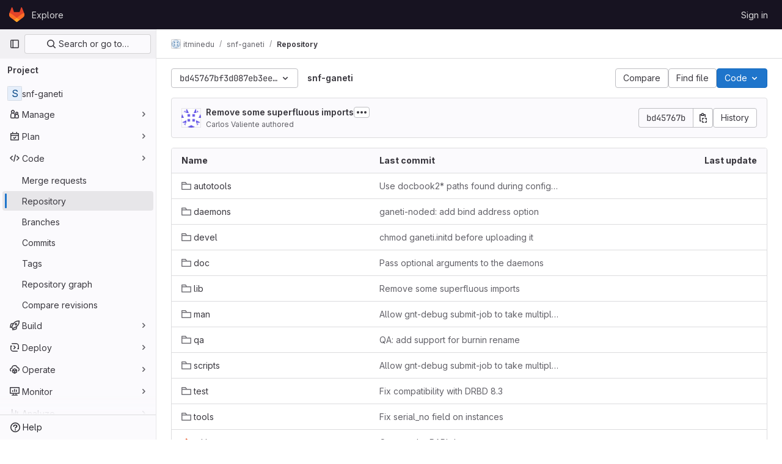

--- FILE ---
content_type: text/javascript; charset=utf-8
request_url: https://git.minedu.gov.gr/assets/webpack/commons-pages.projects.blob.show-pages.projects.show-pages.projects.snippets.edit-pages.projects.sni-42df7d4c.6383f838.chunk.js
body_size: 30120
content:
(this.webpackJsonp=this.webpackJsonp||[]).push([[49,64,128,253],{"0ch9":function(t,e,n){"use strict";n.d(e,"k",(function(){return s})),n.d(e,"l",(function(){return i})),n.d(e,"z",(function(){return r})),n.d(e,"y",(function(){return o})),n.d(e,"x",(function(){return a})),n.d(e,"A",(function(){return l})),n.d(e,"B",(function(){return c})),n.d(e,"K",(function(){return u})),n.d(e,"L",(function(){return h})),n.d(e,"N",(function(){return d})),n.d(e,"M",(function(){return p})),n.d(e,"D",(function(){return f})),n.d(e,"C",(function(){return b})),n.d(e,"H",(function(){return m})),n.d(e,"G",(function(){return g})),n.d(e,"F",(function(){return k})),n.d(e,"E",(function(){return v})),n.d(e,"J",(function(){return x})),n.d(e,"I",(function(){return w})),n.d(e,"T",(function(){return y})),n.d(e,"S",(function(){return O})),n.d(e,"P",(function(){return j})),n.d(e,"R",(function(){return T})),n.d(e,"O",(function(){return $})),n.d(e,"U",(function(){return S})),n.d(e,"Q",(function(){return C})),n.d(e,"g",(function(){return _})),n.d(e,"f",(function(){return A})),n.d(e,"e",(function(){return z})),n.d(e,"h",(function(){return I})),n.d(e,"d",(function(){return R})),n.d(e,"j",(function(){return D})),n.d(e,"i",(function(){return P})),n.d(e,"o",(function(){return E})),n.d(e,"n",(function(){return B})),n.d(e,"p",(function(){return L})),n.d(e,"r",(function(){return G})),n.d(e,"q",(function(){return F})),n.d(e,"m",(function(){return q})),n.d(e,"u",(function(){return N})),n.d(e,"v",(function(){return H})),n.d(e,"t",(function(){return M})),n.d(e,"s",(function(){return K})),n.d(e,"w",(function(){return Q})),n.d(e,"b",(function(){return Z})),n.d(e,"c",(function(){return V})),n.d(e,"a",(function(){return W}));const s="mark",i="measure",r="snippet-view-app-start",o="snippet-edit-app-start",a="snippet-blobs-content-finished",l="snippet-blobs-content",c="webide-app-start",u="webide-file-clicked",h="webide-file-finished",d="webide-init-editor-start",p="webide-init-editor-finish",f="webide-getBranchData-start",b="webide-getBranchData-finish",m="webide-getFileData-start",g="webide-getFileData-finish",k="webide-getFiles-start",v="webide-getFiles-finish",x="webide-getProjectData-start",w="webide-getProjectData-finish",y="webide-file-loading-after-interaction",O="WebIDE: Project data",j="WebIDE: Branch data",T="WebIDE: File data",$="WebIDE: Before Vue app",S="WebIDE: Repo Editor",C="WebIDE: Fetch Files",_="mr-diffs-mark-file-tree-start",A="mr-diffs-mark-file-tree-end",z="mr-diffs-mark-diff-files-start",I="mr-diffs-mark-first-diff-file-shown",R="mr-diffs-mark-diff-files-end",D="mr-diffs-measure-file-tree-done",P="mr-diffs-measure-diff-files-done",E="pipelines-detail-links-mark-calculate-start",B="pipelines-detail-links-mark-calculate-end",L="Pipelines Detail Graph: Links Calculation",G="pipeline_graph_link_calculation_duration_seconds",F="pipeline_graph_links_total",q="pipeline_graph_links_per_job_ratio",N="blobviewer-load-viewer-start",H="blobviewer-switch-to-viewerr-start",M="blobviewer-load-viewer-finish",K="Repository File Viewer: loading the viewer",Q="Repository File Viewer: switching the viewer",Z="design-app-start",V="Design Management: Before the Vue app",W="Design Management: Single image preview"},"4Alm":function(t,e,n){"use strict";n.d(e,"a",(function(){return a})),n.d(e,"b",(function(){return o}));var s=n("9k56"),i=n("jIK5"),r=n("hII5");const o=Object(r.c)({plain:Object(r.b)(i.g,!1)},"formControls"),a=Object(s.c)({props:o,computed:{custom(){return!this.plain}}})},"4wRe":function(t,e,n){"use strict";n.d(e,"a",(function(){return m}));var s=n("TTlA"),i=n("9k56"),r=n("3hkr"),o=n("hII5"),a=n("nhwU");const l=Object(o.c)(a.c,r.q),c=Object(i.c)({name:r.q,mixins:[a.b],provide(){return{getBvRadioGroup:()=>this}},props:l,computed:{isRadioGroup:()=>!0}});var u=n("R0j4"),h=n("OQy4"),d=n("Pyw5"),p=n.n(d);const{model:f}=c.options;const b={name:"GlFormRadioGroup",components:{BFormRadioGroup:c,GlFormRadio:h.a},directives:{SafeHtml:u.a},mixins:[s.a],inheritAttrs:!1,model:f,methods:{onInput(t){this.$emit("input",t)},onChange(t){this.$emit("change",t)}}};const m=p()({render:function(){var t=this,e=t.$createElement,n=t._self._c||e;return n("b-form-radio-group",t._g(t._b({staticClass:"gl-form-checkbox-group",attrs:{stacked:""},on:{input:t.onInput,change:t.onChange}},"b-form-radio-group",t.$attrs,!1),t.$listeners),[t._t("first"),t._v(" "),t._l(t.formOptions,(function(e,s){return n("gl-form-radio",{key:s,attrs:{value:e.value,disabled:e.disabled}},[e.html?n("span",{directives:[{name:"safe-html",rawName:"v-safe-html",value:e.html,expression:"option.html"}]}):n("span",[t._v(t._s(e.text))])])})),t._v(" "),t._t("default")],2)},staticRenderFns:[]},void 0,b,void 0,!1,void 0,!1,void 0,void 0,void 0)},"78vh":function(t,e,n){"use strict";var s=n("Q0Js"),i=TypeError;t.exports=function(t,e){if(!delete t[e])throw new i("Cannot delete property "+s(e)+" of "+s(t))}},"86Lb":function(t,e,n){"use strict";var s=n("ZfjD"),i=n("/EoU"),r=n("ejl/"),o=n("sPwa"),a=n("78vh"),l=n("ocV/");s({target:"Array",proto:!0,arity:1,forced:1!==[].unshift(0)||!function(){try{Object.defineProperty([],"length",{writable:!1}).unshift()}catch(t){return t instanceof TypeError}}()},{unshift:function(t){var e=i(this),n=r(e),s=arguments.length;if(s){l(n+s);for(var c=n;c--;){var u=c+s;c in e?e[u]=e[c]:a(e,u)}for(var h=0;h<s;h++)e[h]=arguments[h]}return o(e,n+s)}})},A5dm:function(t,e,n){"use strict";n.d(e,"a",(function(){return c}));var s=n("lHJB"),i=n("waGw"),r=n("iQdY"),o=n("Pyw5"),a=n.n(o);const l={name:"GlTruncate",POSITION:r.a,directives:{GlTooltip:s.a,GlResizeObserver:i.a},props:{text:{type:String,required:!0},position:{type:String,required:!1,default:r.a.END,validator:t=>Object.values(r.a).includes(t)},withTooltip:{type:Boolean,required:!1,default:!1}},data:()=>({isTruncated:!1}),computed:{middleIndex(){return Math.floor(this.text.length/2)},preventWhitespaceCollapse(){const t=/^[ \n\t\r\f]$/,{text:e,middleIndex:n}=this,s=t.test(e.charAt(n-1)),i=t.test(e.charAt(n));return s&&!i},first(){const t=this.text.slice(0,this.middleIndex);return this.preventWhitespaceCollapse?`${t}${r.b}`:t},last(){return this.text.slice(this.middleIndex)},isTooltipDisabled(){return!this.withTooltip||!this.isTruncated},title(){return this.withTooltip?this.text:void 0}},watch:{withTooltip(t){t&&this.checkTruncationState()}},methods:{checkTruncationState(){this.withTooltip&&(this.isTruncated=this.$refs.text.scrollWidth>this.$refs.text.offsetWidth)}}};const c=a()({render:function(){var t=this,e=t.$createElement,n=t._self._c||e;return t.position===t.$options.POSITION.START?n("span",{directives:[{name:"gl-tooltip",rawName:"v-gl-tooltip",value:{disabled:t.isTooltipDisabled},expression:"{ disabled: isTooltipDisabled }"},{name:"gl-resize-observer",rawName:"v-gl-resize-observer:[withTooltip]",value:t.checkTruncationState,expression:"checkTruncationState",arg:t.withTooltip}],staticClass:"gl-truncate-component",attrs:{title:t.title}},[n("span",{ref:"text",staticClass:"gl-truncate-start !gl-text-ellipsis"},[t._v("‎"+t._s(t.text)+"‎")])]):t.position===t.$options.POSITION.MIDDLE?n("span",{directives:[{name:"gl-tooltip",rawName:"v-gl-tooltip",value:{disabled:t.isTooltipDisabled},expression:"{ disabled: isTooltipDisabled }"},{name:"gl-resize-observer",rawName:"v-gl-resize-observer:[withTooltip]",value:t.checkTruncationState,expression:"checkTruncationState",arg:t.withTooltip}],staticClass:"gl-truncate-component",attrs:{title:t.title}},[n("span",{ref:"text",staticClass:"gl-truncate-end"},[t._v(t._s(t.first))]),n("span",{staticClass:"gl-truncate-start"},[t._v("‎"+t._s(t.last)+"‎")])]):n("span",{directives:[{name:"gl-tooltip",rawName:"v-gl-tooltip",value:{disabled:t.isTooltipDisabled},expression:"{ disabled: isTooltipDisabled }"},{name:"gl-resize-observer",rawName:"v-gl-resize-observer:[withTooltip]",value:t.checkTruncationState,expression:"checkTruncationState",arg:t.withTooltip}],staticClass:"gl-truncate-component",attrs:{"data-testid":"truncate-end-container",title:t.title}},[n("span",{ref:"text",staticClass:"gl-truncate-end"},[t._v(t._s(t.text))])])},staticRenderFns:[]},void 0,l,void 0,!1,void 0,!1,void 0,void 0,void 0)},F6ad:function(t,e,n){"use strict";n.d(e,"a",(function(){return a}));var s=n("Njyp"),i=n("Pyw5"),r=n.n(i);const o={name:"GlForm",components:{BForm:s.a},inheritAttrs:!1};const a=r()({render:function(){var t=this.$createElement;return(this._self._c||t)("b-form",this._g(this._b({},"b-form",this.$attrs,!1),this.$listeners),[this._t("default")],2)},staticRenderFns:[]},void 0,o,void 0,!1,void 0,!1,void 0,void 0,void 0)},GY8p:function(t,e){t.exports=function(t,e,n){for(var s=-1,i=null==t?0:t.length;++s<i;)if(n(e,t[s]))return!0;return!1}},HO44:function(t,e,n){"use strict";n.d(e,"a",(function(){return c})),n.d(e,"b",(function(){return l}));var s=n("9k56"),i=n("jIK5"),r=n("gZSI"),o=n("hII5"),a=n("idLb");const l=Object(o.c)({state:Object(o.b)(i.g,null)},"formState"),c=Object(s.c)({props:l,computed:{computedState(){return Object(r.b)(this.state)?this.state:null},stateClass(){const t=this.computedState;return!0===t?"is-valid":!1===t?"is-invalid":null},computedAriaInvalid(){const t=Object(a.a)(this).ariaInvalid;return!0===t||"true"===t||""===t||!1===this.computedState?"true":t}}})},"Ht9+":function(t,e,n){"use strict";n.d(e,"a",(function(){return b}));var s=n("9k56"),i=n("3hkr"),r=n("CU79"),o=n("jIK5"),a=n("gZSI"),l=n("C+ps");const c=(t,e)=>{for(let n=0;n<t.length;n++)if(Object(l.a)(t[n],e))return n;return-1};var u=n("VuSA"),h=n("hII5"),d=n("u7gu");const p=r.U+"indeterminate",f=Object(h.c)(Object(u.m)({...d.c,indeterminate:Object(h.b)(o.g,!1),switch:Object(h.b)(o.g,!1),uncheckedValue:Object(h.b)(o.a,!1),value:Object(h.b)(o.a,!0)}),i.l),b=Object(s.c)({name:i.l,mixins:[d.b],inject:{getBvGroup:{from:"getBvCheckGroup",default:()=>()=>null}},props:f,computed:{bvGroup(){return this.getBvGroup()},isChecked(){const{value:t,computedLocalChecked:e}=this;return Object(a.a)(e)?c(e,t)>-1:Object(l.a)(e,t)},isRadio:()=>!1},watch:{indeterminate(t,e){Object(l.a)(t,e)||this.setIndeterminate(t)}},mounted(){this.setIndeterminate(this.indeterminate)},methods:{computedLocalCheckedWatcher(t,e){if(!Object(l.a)(t,e)){this.$emit(d.a,t);const e=this.$refs.input;e&&this.$emit(p,e.indeterminate)}},handleChange(t){let{target:{checked:e,indeterminate:n}}=t;const{value:s,uncheckedValue:i}=this;let o=this.computedLocalChecked;if(Object(a.a)(o)){const t=c(o,s);e&&t<0?o=o.concat(s):!e&&t>-1&&(o=o.slice(0,t).concat(o.slice(t+1)))}else o=e?s:i;this.computedLocalChecked=o,this.$nextTick(()=>{this.$emit(r.d,o),this.isGroup&&this.bvGroup.$emit(r.d,o),this.$emit(p,n)})},setIndeterminate(t){Object(a.a)(this.computedLocalChecked)&&(t=!1);const e=this.$refs.input;e&&(e.indeterminate=t,this.$emit(p,t))}}})},Idki:function(t,e,n){function s(t,e){(function(t,e){if(e.has(t))throw new TypeError("Cannot initialize the same private elements twice on an object")})(t,e),e.add(t)}function i(t,e,n){return function(t,e,n){if("function"==typeof t?t===e:t.has(e))return arguments.length<3?e:n;throw new TypeError("Private element is not present on this object")}(e,t),n}function r(t,e,n){return(e=function(t){var e=function(t,e){if("object"!=typeof t||!t)return t;var n=t[Symbol.toPrimitive];if(void 0!==n){var s=n.call(t,e||"default");if("object"!=typeof s)return s;throw new TypeError("@@toPrimitive must return a primitive value.")}return("string"===e?String:Number)(t)}(t,"string");return"symbol"==typeof e?e:e+""}(e))in t?Object.defineProperty(t,e,{value:n,enumerable:!0,configurable:!0,writable:!0}):t[e]=n,t}n("v2fZ"),n("3UXl"),n("iyoE"),n("UezY"),n("z6RN"),n("hG7+"),n("aFm2"),n("R9qC"),n("2rQv"),n("ZzK0"),n("BzOf"),n("86Lb"),n("dHQd"),n("yoDG"),n("KeS/"),n("tWNI"),n("8d6S"),n("VwWG"),n("IYHS"),n("rIA9"),n("MViX"),n("zglm"),n("GDOA"),n("hlbI"),n("a0mT"),n("u3H1"),n("ta8/"),n("IKCR"),n("nmTw"),n("W2kU"),n("58fc"),n("7dtT"),n("Rhav"),n("uhEP"),n("eppl"),n("kidC"),n("F/X0"),function(t){"use strict";function e(){return{async:!1,breaks:!1,extensions:null,gfm:!0,hooks:null,pedantic:!1,renderer:null,silent:!1,tokenizer:null,walkTokens:null}}function n(e){t.defaults=e}t.defaults={async:!1,breaks:!1,extensions:null,gfm:!0,hooks:null,pedantic:!1,renderer:null,silent:!1,tokenizer:null,walkTokens:null};const o=/[&<>"']/,a=new RegExp(o.source,"g"),l=/[<>"']|&(?!(#\d{1,7}|#[Xx][a-fA-F0-9]{1,6}|\w+);)/,c=new RegExp(l.source,"g"),u={"&":"&amp;","<":"&lt;",">":"&gt;",'"':"&quot;","'":"&#39;"},h=function(t){return u[t]};function d(t,e){if(e){if(o.test(t))return t.replace(a,h)}else if(l.test(t))return t.replace(c,h);return t}const p=/&(#(?:\d+)|(?:#x[0-9A-Fa-f]+)|(?:\w+));?/gi;function f(t){return t.replace(p,(function(t,e){return"colon"===(e=e.toLowerCase())?":":"#"===e.charAt(0)?"x"===e.charAt(1)?String.fromCharCode(parseInt(e.substring(2),16)):String.fromCharCode(+e.substring(1)):""}))}const b=/(^|[^\[])\^/g;function m(t,e){let n="string"==typeof t?t:t.source;e=e||"";const s={replace:function(t,e){let i="string"==typeof e?e:e.source;return i=i.replace(b,"$1"),n=n.replace(t,i),s},getRegex:function(){return new RegExp(n,e)}};return s}function g(t){try{t=encodeURI(t).replace(/%25/g,"%")}catch(t){return null}return t}const k={exec:function(){return null}};function v(t,e){const n=t.replace(/\|/g,(function(t,e,n){let s=!1,i=e;for(;--i>=0&&"\\"===n[i];)s=!s;return s?"|":" |"})).split(/ \|/);let s=0;if(n[0].trim()||n.shift(),n.length>0&&!n[n.length-1].trim()&&n.pop(),e)if(n.length>e)n.splice(e);else for(;n.length<e;)n.push("");for(;s<n.length;s++)n[s]=n[s].trim().replace(/\\\|/g,"|");return n}function x(t,e,n){const s=t.length;if(0===s)return"";let i=0;for(;i<s;){const r=t.charAt(s-i-1);if(r!==e||n){if(r===e||!n)break;i++}else i++}return t.slice(0,s-i)}function w(t,e,n,s){const i=e.href,r=e.title?d(e.title):null,o=t[1].replace(/\\([\[\]])/g,"$1");if("!"!==t[0].charAt(0)){s.state.inLink=!0;const t={type:"link",raw:n,href:i,title:r,text:o,tokens:s.inlineTokens(o)};return s.state.inLink=!1,t}return{type:"image",raw:n,href:i,title:r,text:d(o)}}class y{constructor(e){r(this,"options",void 0),r(this,"rules",void 0),r(this,"lexer",void 0),this.options=e||t.defaults}space(t){const e=this.rules.block.newline.exec(t);if(e&&e[0].length>0)return{type:"space",raw:e[0]}}code(t){const e=this.rules.block.code.exec(t);if(e){const t=e[0].replace(/^ {1,4}/gm,"");return{type:"code",raw:e[0],codeBlockStyle:"indented",text:this.options.pedantic?t:x(t,"\n")}}}fences(t){const e=this.rules.block.fences.exec(t);if(e){const t=e[0],n=function(t,e){const n=t.match(/^(\s+)(?:```)/);if(null===n)return e;const s=n[1];return e.split("\n").map((function(t){const e=t.match(/^\s+/);if(null===e)return t;const[n]=e;return n.length>=s.length?t.slice(s.length):t})).join("\n")}(t,e[3]||"");return{type:"code",raw:t,lang:e[2]?e[2].trim().replace(this.rules.inline.anyPunctuation,"$1"):e[2],text:n}}}heading(t){const e=this.rules.block.heading.exec(t);if(e){let t=e[2].trim();if(/#$/.test(t)){const e=x(t,"#");this.options.pedantic?t=e.trim():e&&!/ $/.test(e)||(t=e.trim())}return{type:"heading",raw:e[0],depth:e[1].length,text:t,tokens:this.lexer.inline(t)}}}hr(t){const e=this.rules.block.hr.exec(t);if(e)return{type:"hr",raw:e[0]}}blockquote(t){const e=this.rules.block.blockquote.exec(t);if(e){const t=x(e[0].replace(/^ *>[ \t]?/gm,""),"\n"),n=this.lexer.state.top;this.lexer.state.top=!0;const s=this.lexer.blockTokens(t);return this.lexer.state.top=n,{type:"blockquote",raw:e[0],tokens:s,text:t}}}list(t){let e=this.rules.block.list.exec(t);if(e){let n=e[1].trim();const s=n.length>1,i={type:"list",raw:"",ordered:s,start:s?+n.slice(0,-1):"",loose:!1,items:[]};n=s?"\\d{1,9}\\"+n.slice(-1):"\\"+n,this.options.pedantic&&(n=s?n:"[*+-]");const r=new RegExp(`^( {0,3}${n})((?:[\t ][^\\n]*)?(?:\\n|$))`);let o="",a="",l=!1;for(;t;){let n=!1;if(!(e=r.exec(t)))break;if(this.rules.block.hr.test(t))break;o=e[0],t=t.substring(o.length);let s=e[2].split("\n",1)[0].replace(/^\t+/,(function(t){return" ".repeat(3*t.length)})),c=t.split("\n",1)[0],u=0;this.options.pedantic?(u=2,a=s.trimStart()):(u=e[2].search(/[^ ]/),u=u>4?1:u,a=s.slice(u),u+=e[1].length);let h=!1;if(!s&&/^ *$/.test(c)&&(o+=c+"\n",t=t.substring(c.length+1),n=!0),!n){const e=new RegExp(`^ {0,${Math.min(3,u-1)}}(?:[*+-]|\\d{1,9}[.)])((?:[ \t][^\\n]*)?(?:\\n|$))`),n=new RegExp(`^ {0,${Math.min(3,u-1)}}((?:- *){3,}|(?:_ *){3,}|(?:\\* *){3,})(?:\\n+|$)`),i=new RegExp(`^ {0,${Math.min(3,u-1)}}(?:\`\`\`|~~~)`),r=new RegExp(`^ {0,${Math.min(3,u-1)}}#`);for(;t;){const l=t.split("\n",1)[0];if(c=l,this.options.pedantic&&(c=c.replace(/^ {1,4}(?=( {4})*[^ ])/g,"  ")),i.test(c))break;if(r.test(c))break;if(e.test(c))break;if(n.test(t))break;if(c.search(/[^ ]/)>=u||!c.trim())a+="\n"+c.slice(u);else{if(h)break;if(s.search(/[^ ]/)>=4)break;if(i.test(s))break;if(r.test(s))break;if(n.test(s))break;a+="\n"+c}h||c.trim()||(h=!0),o+=l+"\n",t=t.substring(l.length+1),s=c.slice(u)}}i.loose||(l?i.loose=!0:/\n *\n *$/.test(o)&&(l=!0));let d,p=null;this.options.gfm&&(p=/^\[[ xX]\] /.exec(a),p&&(d="[ ] "!==p[0],a=a.replace(/^\[[ xX]\] +/,""))),i.items.push({type:"list_item",raw:o,task:!!p,checked:d,loose:!1,text:a,tokens:[]}),i.raw+=o}i.items[i.items.length-1].raw=o.trimEnd(),i.items[i.items.length-1].text=a.trimEnd(),i.raw=i.raw.trimEnd();for(let t=0;t<i.items.length;t++)if(this.lexer.state.top=!1,i.items[t].tokens=this.lexer.blockTokens(i.items[t].text,[]),!i.loose){const e=i.items[t].tokens.filter((function(t){return"space"===t.type})),n=e.length>0&&e.some((function(t){return/\n.*\n/.test(t.raw)}));i.loose=n}if(i.loose)for(let t=0;t<i.items.length;t++)i.items[t].loose=!0;return i}}html(t){const e=this.rules.block.html.exec(t);if(e)return{type:"html",block:!0,raw:e[0],pre:"pre"===e[1]||"script"===e[1]||"style"===e[1],text:e[0]}}def(t){const e=this.rules.block.def.exec(t);if(e){const t=e[1].toLowerCase().replace(/\s+/g," "),n=e[2]?e[2].replace(/^<(.*)>$/,"$1").replace(this.rules.inline.anyPunctuation,"$1"):"",s=e[3]?e[3].substring(1,e[3].length-1).replace(this.rules.inline.anyPunctuation,"$1"):e[3];return{type:"def",tag:t,raw:e[0],href:n,title:s}}}table(t){var e=this;const n=this.rules.block.table.exec(t);if(!n)return;if(!/[:|]/.test(n[2]))return;const s=v(n[1]),i=n[2].replace(/^\||\| *$/g,"").split("|"),r=n[3]&&n[3].trim()?n[3].replace(/\n[ \t]*$/,"").split("\n"):[],o={type:"table",raw:n[0],header:[],align:[],rows:[]};if(s.length===i.length){for(const t of i)/^ *-+: *$/.test(t)?o.align.push("right"):/^ *:-+: *$/.test(t)?o.align.push("center"):/^ *:-+ *$/.test(t)?o.align.push("left"):o.align.push(null);for(const t of s)o.header.push({text:t,tokens:this.lexer.inline(t)});for(const t of r)o.rows.push(v(t,o.header.length).map((function(t){return{text:t,tokens:e.lexer.inline(t)}})));return o}}lheading(t){const e=this.rules.block.lheading.exec(t);if(e)return{type:"heading",raw:e[0],depth:"="===e[2].charAt(0)?1:2,text:e[1],tokens:this.lexer.inline(e[1])}}paragraph(t){const e=this.rules.block.paragraph.exec(t);if(e){const t="\n"===e[1].charAt(e[1].length-1)?e[1].slice(0,-1):e[1];return{type:"paragraph",raw:e[0],text:t,tokens:this.lexer.inline(t)}}}text(t){const e=this.rules.block.text.exec(t);if(e)return{type:"text",raw:e[0],text:e[0],tokens:this.lexer.inline(e[0])}}escape(t){const e=this.rules.inline.escape.exec(t);if(e)return{type:"escape",raw:e[0],text:d(e[1])}}tag(t){const e=this.rules.inline.tag.exec(t);if(e)return!this.lexer.state.inLink&&/^<a /i.test(e[0])?this.lexer.state.inLink=!0:this.lexer.state.inLink&&/^<\/a>/i.test(e[0])&&(this.lexer.state.inLink=!1),!this.lexer.state.inRawBlock&&/^<(pre|code|kbd|script)(\s|>)/i.test(e[0])?this.lexer.state.inRawBlock=!0:this.lexer.state.inRawBlock&&/^<\/(pre|code|kbd|script)(\s|>)/i.test(e[0])&&(this.lexer.state.inRawBlock=!1),{type:"html",raw:e[0],inLink:this.lexer.state.inLink,inRawBlock:this.lexer.state.inRawBlock,block:!1,text:e[0]}}link(t){const e=this.rules.inline.link.exec(t);if(e){const t=e[2].trim();if(!this.options.pedantic&&/^</.test(t)){if(!/>$/.test(t))return;const e=x(t.slice(0,-1),"\\");if((t.length-e.length)%2==0)return}else{const t=function(t,e){if(-1===t.indexOf(e[1]))return-1;let n=0;for(let s=0;s<t.length;s++)if("\\"===t[s])s++;else if(t[s]===e[0])n++;else if(t[s]===e[1]&&(n--,n<0))return s;return-1}(e[2],"()");if(t>-1){const n=(0===e[0].indexOf("!")?5:4)+e[1].length+t;e[2]=e[2].substring(0,t),e[0]=e[0].substring(0,n).trim(),e[3]=""}}let n=e[2],s="";if(this.options.pedantic){const t=/^([^'"]*[^\s])\s+(['"])(.*)\2/.exec(n);t&&(n=t[1],s=t[3])}else s=e[3]?e[3].slice(1,-1):"";return n=n.trim(),/^</.test(n)&&(n=this.options.pedantic&&!/>$/.test(t)?n.slice(1):n.slice(1,-1)),w(e,{href:n?n.replace(this.rules.inline.anyPunctuation,"$1"):n,title:s?s.replace(this.rules.inline.anyPunctuation,"$1"):s},e[0],this.lexer)}}reflink(t,e){let n;if((n=this.rules.inline.reflink.exec(t))||(n=this.rules.inline.nolink.exec(t))){const t=e[(n[2]||n[1]).replace(/\s+/g," ").toLowerCase()];if(!t){const t=n[0].charAt(0);return{type:"text",raw:t,text:t}}return w(n,t,n[0],this.lexer)}}emStrong(t,e,n=""){let s=this.rules.inline.emStrongLDelim.exec(t);if(s&&(!s[3]||!n.match(/[\p{L}\p{N}]/u))&&(!s[1]&&!s[2]||!n||this.rules.inline.punctuation.exec(n))){const n=[...s[0]].length-1;let i,r,o=n,a=0;const l="*"===s[0][0]?this.rules.inline.emStrongRDelimAst:this.rules.inline.emStrongRDelimUnd;for(l.lastIndex=0,e=e.slice(-1*t.length+n);null!=(s=l.exec(e));){if(i=s[1]||s[2]||s[3]||s[4]||s[5]||s[6],!i)continue;if(r=[...i].length,s[3]||s[4]){o+=r;continue}if((s[5]||s[6])&&n%3&&!((n+r)%3)){a+=r;continue}if(o-=r,o>0)continue;r=Math.min(r,r+o+a);const e=[...s[0]][0].length,l=t.slice(0,n+s.index+e+r);if(Math.min(n,r)%2){const t=l.slice(1,-1);return{type:"em",raw:l,text:t,tokens:this.lexer.inlineTokens(t)}}const c=l.slice(2,-2);return{type:"strong",raw:l,text:c,tokens:this.lexer.inlineTokens(c)}}}}codespan(t){const e=this.rules.inline.code.exec(t);if(e){let t=e[2].replace(/\n/g," ");const n=/[^ ]/.test(t),s=/^ /.test(t)&&/ $/.test(t);return n&&s&&(t=t.substring(1,t.length-1)),t=d(t,!0),{type:"codespan",raw:e[0],text:t}}}br(t){const e=this.rules.inline.br.exec(t);if(e)return{type:"br",raw:e[0]}}del(t){const e=this.rules.inline.del.exec(t);if(e)return{type:"del",raw:e[0],text:e[2],tokens:this.lexer.inlineTokens(e[2])}}autolink(t){const e=this.rules.inline.autolink.exec(t);if(e){let t,n;return"@"===e[2]?(t=d(e[1]),n="mailto:"+t):(t=d(e[1]),n=t),{type:"link",raw:e[0],text:t,href:n,tokens:[{type:"text",raw:t,text:t}]}}}url(t){let e;if(e=this.rules.inline.url.exec(t)){let t,i;if("@"===e[2])t=d(e[0]),i="mailto:"+t;else{let r;do{var n,s;r=e[0],e[0]=null!==(n=null===(s=this.rules.inline._backpedal.exec(e[0]))||void 0===s?void 0:s[0])&&void 0!==n?n:""}while(r!==e[0]);t=d(e[0]),i="www."===e[1]?"http://"+e[0]:e[0]}return{type:"link",raw:e[0],text:t,href:i,tokens:[{type:"text",raw:t,text:t}]}}}inlineText(t){const e=this.rules.inline.text.exec(t);if(e){let t;return t=this.lexer.state.inRawBlock?e[0]:d(e[0]),{type:"text",raw:e[0],text:t}}}}const O=/^ {0,3}((?:-[\t ]*){3,}|(?:_[ \t]*){3,}|(?:\*[ \t]*){3,})(?:\n+|$)/,j=/(?:[*+-]|\d{1,9}[.)])/,T=m(/^(?!bull )((?:.|\n(?!\s*?\n|bull ))+?)\n {0,3}(=+|-+) *(?:\n+|$)/).replace(/bull/g,j).getRegex(),$=/^([^\n]+(?:\n(?!hr|heading|lheading|blockquote|fences|list|html|table| +\n)[^\n]+)*)/,S=/(?!\s*\])(?:\\.|[^\[\]\\])+/,C=m(/^ {0,3}\[(label)\]: *(?:\n *)?([^<\s][^\s]*|<.*?>)(?:(?: +(?:\n *)?| *\n *)(title))? *(?:\n+|$)/).replace("label",S).replace("title",/(?:"(?:\\"?|[^"\\])*"|'[^'\n]*(?:\n[^'\n]+)*\n?'|\([^()]*\))/).getRegex(),_=m(/^( {0,3}bull)([ \t][^\n]+?)?(?:\n|$)/).replace(/bull/g,j).getRegex(),A="address|article|aside|base|basefont|blockquote|body|caption|center|col|colgroup|dd|details|dialog|dir|div|dl|dt|fieldset|figcaption|figure|footer|form|frame|frameset|h[1-6]|head|header|hr|html|iframe|legend|li|link|main|menu|menuitem|meta|nav|noframes|ol|optgroup|option|p|param|search|section|summary|table|tbody|td|tfoot|th|thead|title|tr|track|ul",z=/<!--(?:-?>|[\s\S]*?(?:-->|$))/,I=m("^ {0,3}(?:<(script|pre|style|textarea)[\\s>][\\s\\S]*?(?:</\\1>[^\\n]*\\n+|$)|comment[^\\n]*(\\n+|$)|<\\?[\\s\\S]*?(?:\\?>\\n*|$)|<![A-Z][\\s\\S]*?(?:>\\n*|$)|<!\\[CDATA\\[[\\s\\S]*?(?:\\]\\]>\\n*|$)|</?(tag)(?: +|\\n|/?>)[\\s\\S]*?(?:(?:\\n *)+\\n|$)|<(?!script|pre|style|textarea)([a-z][\\w-]*)(?:attribute)*? */?>(?=[ \\t]*(?:\\n|$))[\\s\\S]*?(?:(?:\\n *)+\\n|$)|</(?!script|pre|style|textarea)[a-z][\\w-]*\\s*>(?=[ \\t]*(?:\\n|$))[\\s\\S]*?(?:(?:\\n *)+\\n|$))","i").replace("comment",z).replace("tag",A).replace("attribute",/ +[a-zA-Z:_][\w.:-]*(?: *= *"[^"\n]*"| *= *'[^'\n]*'| *= *[^\s"'=<>`]+)?/).getRegex(),R=m($).replace("hr",O).replace("heading"," {0,3}#{1,6}(?:\\s|$)").replace("|lheading","").replace("|table","").replace("blockquote"," {0,3}>").replace("fences"," {0,3}(?:`{3,}(?=[^`\\n]*\\n)|~{3,})[^\\n]*\\n").replace("list"," {0,3}(?:[*+-]|1[.)]) ").replace("html","</?(?:tag)(?: +|\\n|/?>)|<(?:script|pre|style|textarea|!--)").replace("tag",A).getRegex(),D={blockquote:m(/^( {0,3}> ?(paragraph|[^\n]*)(?:\n|$))+/).replace("paragraph",R).getRegex(),code:/^( {4}[^\n]+(?:\n(?: *(?:\n|$))*)?)+/,def:C,fences:/^ {0,3}(`{3,}(?=[^`\n]*(?:\n|$))|~{3,})([^\n]*)(?:\n|$)(?:|([\s\S]*?)(?:\n|$))(?: {0,3}\1[~`]* *(?=\n|$)|$)/,heading:/^ {0,3}(#{1,6})(?=\s|$)(.*)(?:\n+|$)/,hr:O,html:I,lheading:T,list:_,newline:/^(?: *(?:\n|$))+/,paragraph:R,table:k,text:/^[^\n]+/},P=m("^ *([^\\n ].*)\\n {0,3}((?:\\| *)?:?-+:? *(?:\\| *:?-+:? *)*(?:\\| *)?)(?:\\n((?:(?! *\\n|hr|heading|blockquote|code|fences|list|html).*(?:\\n|$))*)\\n*|$)").replace("hr",O).replace("heading"," {0,3}#{1,6}(?:\\s|$)").replace("blockquote"," {0,3}>").replace("code"," {4}[^\\n]").replace("fences"," {0,3}(?:`{3,}(?=[^`\\n]*\\n)|~{3,})[^\\n]*\\n").replace("list"," {0,3}(?:[*+-]|1[.)]) ").replace("html","</?(?:tag)(?: +|\\n|/?>)|<(?:script|pre|style|textarea|!--)").replace("tag",A).getRegex(),E={...D,table:P,paragraph:m($).replace("hr",O).replace("heading"," {0,3}#{1,6}(?:\\s|$)").replace("|lheading","").replace("table",P).replace("blockquote"," {0,3}>").replace("fences"," {0,3}(?:`{3,}(?=[^`\\n]*\\n)|~{3,})[^\\n]*\\n").replace("list"," {0,3}(?:[*+-]|1[.)]) ").replace("html","</?(?:tag)(?: +|\\n|/?>)|<(?:script|pre|style|textarea|!--)").replace("tag",A).getRegex()},B={...D,html:m("^ *(?:comment *(?:\\n|\\s*$)|<(tag)[\\s\\S]+?</\\1> *(?:\\n{2,}|\\s*$)|<tag(?:\"[^\"]*\"|'[^']*'|\\s[^'\"/>\\s]*)*?/?> *(?:\\n{2,}|\\s*$))").replace("comment",z).replace(/tag/g,"(?!(?:a|em|strong|small|s|cite|q|dfn|abbr|data|time|code|var|samp|kbd|sub|sup|i|b|u|mark|ruby|rt|rp|bdi|bdo|span|br|wbr|ins|del|img)\\b)\\w+(?!:|[^\\w\\s@]*@)\\b").getRegex(),def:/^ *\[([^\]]+)\]: *<?([^\s>]+)>?(?: +(["(][^\n]+[")]))? *(?:\n+|$)/,heading:/^(#{1,6})(.*)(?:\n+|$)/,fences:k,lheading:/^(.+?)\n {0,3}(=+|-+) *(?:\n+|$)/,paragraph:m($).replace("hr",O).replace("heading"," *#{1,6} *[^\n]").replace("lheading",T).replace("|table","").replace("blockquote"," {0,3}>").replace("|fences","").replace("|list","").replace("|html","").replace("|tag","").getRegex()},L=/^\\([!"#$%&'()*+,\-./:;<=>?@\[\]\\^_`{|}~])/,G=/^( {2,}|\\)\n(?!\s*$)/,F=m(/^((?![*_])[\spunctuation])/,"u").replace(/punctuation/g,"\\p{P}\\p{S}").getRegex(),q=m(/^(?:\*+(?:((?!\*)[punct])|[^\s*]))|^_+(?:((?!_)[punct])|([^\s_]))/,"u").replace(/punct/g,"\\p{P}\\p{S}").getRegex(),N=m("^[^_*]*?__[^_*]*?\\*[^_*]*?(?=__)|[^*]+(?=[^*])|(?!\\*)[punct](\\*+)(?=[\\s]|$)|[^punct\\s](\\*+)(?!\\*)(?=[punct\\s]|$)|(?!\\*)[punct\\s](\\*+)(?=[^punct\\s])|[\\s](\\*+)(?!\\*)(?=[punct])|(?!\\*)[punct](\\*+)(?!\\*)(?=[punct])|[^punct\\s](\\*+)(?=[^punct\\s])","gu").replace(/punct/g,"\\p{P}\\p{S}").getRegex(),H=m("^[^_*]*?\\*\\*[^_*]*?_[^_*]*?(?=\\*\\*)|[^_]+(?=[^_])|(?!_)[punct](_+)(?=[\\s]|$)|[^punct\\s](_+)(?!_)(?=[punct\\s]|$)|(?!_)[punct\\s](_+)(?=[^punct\\s])|[\\s](_+)(?!_)(?=[punct])|(?!_)[punct](_+)(?!_)(?=[punct])","gu").replace(/punct/g,"\\p{P}\\p{S}").getRegex(),M=m(/\\([punct])/,"gu").replace(/punct/g,"\\p{P}\\p{S}").getRegex(),K=m(/^<(scheme:[^\s\x00-\x1f<>]*|email)>/).replace("scheme",/[a-zA-Z][a-zA-Z0-9+.-]{1,31}/).replace("email",/[a-zA-Z0-9.!#$%&'*+/=?^_`{|}~-]+(@)[a-zA-Z0-9](?:[a-zA-Z0-9-]{0,61}[a-zA-Z0-9])?(?:\.[a-zA-Z0-9](?:[a-zA-Z0-9-]{0,61}[a-zA-Z0-9])?)+(?![-_])/).getRegex(),Q=m(z).replace("(?:--\x3e|$)","--\x3e").getRegex(),Z=m("^comment|^</[a-zA-Z][\\w:-]*\\s*>|^<[a-zA-Z][\\w-]*(?:attribute)*?\\s*/?>|^<\\?[\\s\\S]*?\\?>|^<![a-zA-Z]+\\s[\\s\\S]*?>|^<!\\[CDATA\\[[\\s\\S]*?\\]\\]>").replace("comment",Q).replace("attribute",/\s+[a-zA-Z:_][\w.:-]*(?:\s*=\s*"[^"]*"|\s*=\s*'[^']*'|\s*=\s*[^\s"'=<>`]+)?/).getRegex(),V=/(?:\[(?:\\.|[^\[\]\\])*\]|\\.|`[^`]*`|[^\[\]\\`])*?/,W=m(/^!?\[(label)\]\(\s*(href)(?:\s+(title))?\s*\)/).replace("label",V).replace("href",/<(?:\\.|[^\n<>\\])+>|[^\s\x00-\x1f]*/).replace("title",/"(?:\\"?|[^"\\])*"|'(?:\\'?|[^'\\])*'|\((?:\\\)?|[^)\\])*\)/).getRegex(),U=m(/^!?\[(label)\]\[(ref)\]/).replace("label",V).replace("ref",S).getRegex(),X=m(/^!?\[(ref)\](?:\[\])?/).replace("ref",S).getRegex(),J=m("reflink|nolink(?!\\()","g").replace("reflink",U).replace("nolink",X).getRegex(),Y={_backpedal:k,anyPunctuation:M,autolink:K,blockSkip:/\[[^[\]]*?\]\([^\(\)]*?\)|`[^`]*?`|<[^<>]*?>/g,br:G,code:/^(`+)([^`]|[^`][\s\S]*?[^`])\1(?!`)/,del:k,emStrongLDelim:q,emStrongRDelimAst:N,emStrongRDelimUnd:H,escape:L,link:W,nolink:X,punctuation:F,reflink:U,reflinkSearch:J,tag:Z,text:/^(`+|[^`])(?:(?= {2,}\n)|[\s\S]*?(?:(?=[\\<!\[`*_]|\b_|$)|[^ ](?= {2,}\n)))/,url:k},tt={...Y,link:m(/^!?\[(label)\]\((.*?)\)/).replace("label",V).getRegex(),reflink:m(/^!?\[(label)\]\s*\[([^\]]*)\]/).replace("label",V).getRegex()},et={...Y,escape:m(L).replace("])","~|])").getRegex(),url:m(/^((?:ftp|https?):\/\/|www\.)(?:[a-zA-Z0-9\-]+\.?)+[^\s<]*|^email/,"i").replace("email",/[A-Za-z0-9._+-]+(@)[a-zA-Z0-9-_]+(?:\.[a-zA-Z0-9-_]*[a-zA-Z0-9])+(?![-_])/).getRegex(),_backpedal:/(?:[^?!.,:;*_'"~()&]+|\([^)]*\)|&(?![a-zA-Z0-9]+;$)|[?!.,:;*_'"~)]+(?!$))+/,del:/^(~~?)(?=[^\s~])([\s\S]*?[^\s~])\1(?=[^~]|$)/,text:/^([`~]+|[^`~])(?:(?= {2,}\n)|(?=[a-zA-Z0-9.!#$%&'*+\/=?_`{\|}~-]+@)|[\s\S]*?(?:(?=[\\<!\[`*~_]|\b_|https?:\/\/|ftp:\/\/|www\.|$)|[^ ](?= {2,}\n)|[^a-zA-Z0-9.!#$%&'*+\/=?_`{\|}~-](?=[a-zA-Z0-9.!#$%&'*+\/=?_`{\|}~-]+@)))/},nt={...et,br:m(G).replace("{2,}","*").getRegex(),text:m(et.text).replace("\\b_","\\b_| {2,}\\n").replace(/\{2,\}/g,"*").getRegex()},st={normal:D,gfm:E,pedantic:B},it={normal:Y,gfm:et,breaks:nt,pedantic:tt};class rt{constructor(e){r(this,"tokens",void 0),r(this,"options",void 0),r(this,"state",void 0),r(this,"tokenizer",void 0),r(this,"inlineQueue",void 0),this.tokens=[],this.tokens.links=Object.create(null),this.options=e||t.defaults,this.options.tokenizer=this.options.tokenizer||new y,this.tokenizer=this.options.tokenizer,this.tokenizer.options=this.options,this.tokenizer.lexer=this,this.inlineQueue=[],this.state={inLink:!1,inRawBlock:!1,top:!0};const n={block:st.normal,inline:it.normal};this.options.pedantic?(n.block=st.pedantic,n.inline=it.pedantic):this.options.gfm&&(n.block=st.gfm,this.options.breaks?n.inline=it.breaks:n.inline=it.gfm),this.tokenizer.rules=n}static get rules(){return{block:st,inline:it}}static lex(t,e){return new rt(e).lex(t)}static lexInline(t,e){return new rt(e).inlineTokens(t)}lex(t){t=t.replace(/\r\n|\r/g,"\n"),this.blockTokens(t,this.tokens);for(let t=0;t<this.inlineQueue.length;t++){const e=this.inlineQueue[t];this.inlineTokens(e.src,e.tokens)}return this.inlineQueue=[],this.tokens}blockTokens(t,e=[]){var n=this;let s,i,r,o;for(t=this.options.pedantic?t.replace(/\t/g,"    ").replace(/^ +$/gm,""):t.replace(/^( *)(\t+)/gm,(function(t,e,n){return e+"    ".repeat(n.length)}));t;)if(!(this.options.extensions&&this.options.extensions.block&&this.options.extensions.block.some((function(i){return!!(s=i.call({lexer:n},t,e))&&(t=t.substring(s.raw.length),e.push(s),!0)}))))if(s=this.tokenizer.space(t))t=t.substring(s.raw.length),1===s.raw.length&&e.length>0?e[e.length-1].raw+="\n":e.push(s);else if(s=this.tokenizer.code(t))t=t.substring(s.raw.length),i=e[e.length-1],!i||"paragraph"!==i.type&&"text"!==i.type?e.push(s):(i.raw+="\n"+s.raw,i.text+="\n"+s.text,this.inlineQueue[this.inlineQueue.length-1].src=i.text);else if(s=this.tokenizer.fences(t))t=t.substring(s.raw.length),e.push(s);else if(s=this.tokenizer.heading(t))t=t.substring(s.raw.length),e.push(s);else if(s=this.tokenizer.hr(t))t=t.substring(s.raw.length),e.push(s);else if(s=this.tokenizer.blockquote(t))t=t.substring(s.raw.length),e.push(s);else if(s=this.tokenizer.list(t))t=t.substring(s.raw.length),e.push(s);else if(s=this.tokenizer.html(t))t=t.substring(s.raw.length),e.push(s);else if(s=this.tokenizer.def(t))t=t.substring(s.raw.length),i=e[e.length-1],!i||"paragraph"!==i.type&&"text"!==i.type?this.tokens.links[s.tag]||(this.tokens.links[s.tag]={href:s.href,title:s.title}):(i.raw+="\n"+s.raw,i.text+="\n"+s.raw,this.inlineQueue[this.inlineQueue.length-1].src=i.text);else if(s=this.tokenizer.table(t))t=t.substring(s.raw.length),e.push(s);else if(s=this.tokenizer.lheading(t))t=t.substring(s.raw.length),e.push(s);else{if(r=t,this.options.extensions&&this.options.extensions.startBlock){let e=1/0;const s=t.slice(1);let i;this.options.extensions.startBlock.forEach((function(t){i=t.call({lexer:n},s),"number"==typeof i&&i>=0&&(e=Math.min(e,i))})),e<1/0&&e>=0&&(r=t.substring(0,e+1))}if(this.state.top&&(s=this.tokenizer.paragraph(r)))i=e[e.length-1],o&&"paragraph"===i.type?(i.raw+="\n"+s.raw,i.text+="\n"+s.text,this.inlineQueue.pop(),this.inlineQueue[this.inlineQueue.length-1].src=i.text):e.push(s),o=r.length!==t.length,t=t.substring(s.raw.length);else if(s=this.tokenizer.text(t))t=t.substring(s.raw.length),i=e[e.length-1],i&&"text"===i.type?(i.raw+="\n"+s.raw,i.text+="\n"+s.text,this.inlineQueue.pop(),this.inlineQueue[this.inlineQueue.length-1].src=i.text):e.push(s);else if(t){const e="Infinite loop on byte: "+t.charCodeAt(0);if(this.options.silent){console.error(e);break}throw new Error(e)}}return this.state.top=!0,e}inline(t,e=[]){return this.inlineQueue.push({src:t,tokens:e}),e}inlineTokens(t,e=[]){var n=this;let s,i,r,o,a,l,c=t;if(this.tokens.links){const t=Object.keys(this.tokens.links);if(t.length>0)for(;null!=(o=this.tokenizer.rules.inline.reflinkSearch.exec(c));)t.includes(o[0].slice(o[0].lastIndexOf("[")+1,-1))&&(c=c.slice(0,o.index)+"["+"a".repeat(o[0].length-2)+"]"+c.slice(this.tokenizer.rules.inline.reflinkSearch.lastIndex))}for(;null!=(o=this.tokenizer.rules.inline.blockSkip.exec(c));)c=c.slice(0,o.index)+"["+"a".repeat(o[0].length-2)+"]"+c.slice(this.tokenizer.rules.inline.blockSkip.lastIndex);for(;null!=(o=this.tokenizer.rules.inline.anyPunctuation.exec(c));)c=c.slice(0,o.index)+"++"+c.slice(this.tokenizer.rules.inline.anyPunctuation.lastIndex);for(;t;)if(a||(l=""),a=!1,!(this.options.extensions&&this.options.extensions.inline&&this.options.extensions.inline.some((function(i){return!!(s=i.call({lexer:n},t,e))&&(t=t.substring(s.raw.length),e.push(s),!0)}))))if(s=this.tokenizer.escape(t))t=t.substring(s.raw.length),e.push(s);else if(s=this.tokenizer.tag(t))t=t.substring(s.raw.length),i=e[e.length-1],i&&"text"===s.type&&"text"===i.type?(i.raw+=s.raw,i.text+=s.text):e.push(s);else if(s=this.tokenizer.link(t))t=t.substring(s.raw.length),e.push(s);else if(s=this.tokenizer.reflink(t,this.tokens.links))t=t.substring(s.raw.length),i=e[e.length-1],i&&"text"===s.type&&"text"===i.type?(i.raw+=s.raw,i.text+=s.text):e.push(s);else if(s=this.tokenizer.emStrong(t,c,l))t=t.substring(s.raw.length),e.push(s);else if(s=this.tokenizer.codespan(t))t=t.substring(s.raw.length),e.push(s);else if(s=this.tokenizer.br(t))t=t.substring(s.raw.length),e.push(s);else if(s=this.tokenizer.del(t))t=t.substring(s.raw.length),e.push(s);else if(s=this.tokenizer.autolink(t))t=t.substring(s.raw.length),e.push(s);else if(this.state.inLink||!(s=this.tokenizer.url(t))){if(r=t,this.options.extensions&&this.options.extensions.startInline){let e=1/0;const s=t.slice(1);let i;this.options.extensions.startInline.forEach((function(t){i=t.call({lexer:n},s),"number"==typeof i&&i>=0&&(e=Math.min(e,i))})),e<1/0&&e>=0&&(r=t.substring(0,e+1))}if(s=this.tokenizer.inlineText(r))t=t.substring(s.raw.length),"_"!==s.raw.slice(-1)&&(l=s.raw.slice(-1)),a=!0,i=e[e.length-1],i&&"text"===i.type?(i.raw+=s.raw,i.text+=s.text):e.push(s);else if(t){const e="Infinite loop on byte: "+t.charCodeAt(0);if(this.options.silent){console.error(e);break}throw new Error(e)}}else t=t.substring(s.raw.length),e.push(s);return e}}class ot{constructor(e){r(this,"options",void 0),this.options=e||t.defaults}code(t,e,n){var s;const i=null===(s=(e||"").match(/^\S*/))||void 0===s?void 0:s[0];return t=t.replace(/\n$/,"")+"\n",i?'<pre><code class="language-'+d(i)+'">'+(n?t:d(t,!0))+"</code></pre>\n":"<pre><code>"+(n?t:d(t,!0))+"</code></pre>\n"}blockquote(t){return`<blockquote>\n${t}</blockquote>\n`}html(t,e){return t}heading(t,e,n){return`<h${e}>${t}</h${e}>\n`}hr(){return"<hr>\n"}list(t,e,n){const s=e?"ol":"ul";return"<"+s+(e&&1!==n?' start="'+n+'"':"")+">\n"+t+"</"+s+">\n"}listitem(t,e,n){return`<li>${t}</li>\n`}checkbox(t){return"<input "+(t?'checked="" ':"")+'disabled="" type="checkbox">'}paragraph(t){return`<p>${t}</p>\n`}table(t,e){return e&&(e=`<tbody>${e}</tbody>`),"<table>\n<thead>\n"+t+"</thead>\n"+e+"</table>\n"}tablerow(t){return`<tr>\n${t}</tr>\n`}tablecell(t,e){const n=e.header?"th":"td";return(e.align?`<${n} align="${e.align}">`:`<${n}>`)+t+`</${n}>\n`}strong(t){return`<strong>${t}</strong>`}em(t){return`<em>${t}</em>`}codespan(t){return`<code>${t}</code>`}br(){return"<br>"}del(t){return`<del>${t}</del>`}link(t,e,n){const s=g(t);if(null===s)return n;let i='<a href="'+(t=s)+'"';return e&&(i+=' title="'+e+'"'),i+=">"+n+"</a>",i}image(t,e,n){const s=g(t);if(null===s)return n;let i=`<img src="${t=s}" alt="${n}"`;return e&&(i+=` title="${e}"`),i+=">",i}text(t){return t}}class at{strong(t){return t}em(t){return t}codespan(t){return t}del(t){return t}html(t){return t}text(t){return t}link(t,e,n){return""+n}image(t,e,n){return""+n}br(){return""}}class lt{constructor(e){r(this,"options",void 0),r(this,"renderer",void 0),r(this,"textRenderer",void 0),this.options=e||t.defaults,this.options.renderer=this.options.renderer||new ot,this.renderer=this.options.renderer,this.renderer.options=this.options,this.textRenderer=new at}static parse(t,e){return new lt(e).parse(t)}static parseInline(t,e){return new lt(e).parseInline(t)}parse(t,e=!0){let n="";for(let s=0;s<t.length;s++){const i=t[s];if(this.options.extensions&&this.options.extensions.renderers&&this.options.extensions.renderers[i.type]){const t=i,e=this.options.extensions.renderers[t.type].call({parser:this},t);if(!1!==e||!["space","hr","heading","code","table","blockquote","list","html","paragraph","text"].includes(t.type)){n+=e||"";continue}}switch(i.type){case"space":continue;case"hr":n+=this.renderer.hr();continue;case"heading":{const t=i;n+=this.renderer.heading(this.parseInline(t.tokens),t.depth,f(this.parseInline(t.tokens,this.textRenderer)));continue}case"code":{const t=i;n+=this.renderer.code(t.text,t.lang,!!t.escaped);continue}case"table":{const t=i;let e="",s="";for(let e=0;e<t.header.length;e++)s+=this.renderer.tablecell(this.parseInline(t.header[e].tokens),{header:!0,align:t.align[e]});e+=this.renderer.tablerow(s);let r="";for(let e=0;e<t.rows.length;e++){const n=t.rows[e];s="";for(let e=0;e<n.length;e++)s+=this.renderer.tablecell(this.parseInline(n[e].tokens),{header:!1,align:t.align[e]});r+=this.renderer.tablerow(s)}n+=this.renderer.table(e,r);continue}case"blockquote":{const t=i,e=this.parse(t.tokens);n+=this.renderer.blockquote(e);continue}case"list":{const t=i,e=t.ordered,s=t.start,r=t.loose;let o="";for(let e=0;e<t.items.length;e++){const n=t.items[e],s=n.checked,i=n.task;let a="";if(n.task){const t=this.renderer.checkbox(!!s);r?n.tokens.length>0&&"paragraph"===n.tokens[0].type?(n.tokens[0].text=t+" "+n.tokens[0].text,n.tokens[0].tokens&&n.tokens[0].tokens.length>0&&"text"===n.tokens[0].tokens[0].type&&(n.tokens[0].tokens[0].text=t+" "+n.tokens[0].tokens[0].text)):n.tokens.unshift({type:"text",text:t+" "}):a+=t+" "}a+=this.parse(n.tokens,r),o+=this.renderer.listitem(a,i,!!s)}n+=this.renderer.list(o,e,s);continue}case"html":{const t=i;n+=this.renderer.html(t.text,t.block);continue}case"paragraph":{const t=i;n+=this.renderer.paragraph(this.parseInline(t.tokens));continue}case"text":{let r=i,o=r.tokens?this.parseInline(r.tokens):r.text;for(;s+1<t.length&&"text"===t[s+1].type;)r=t[++s],o+="\n"+(r.tokens?this.parseInline(r.tokens):r.text);n+=e?this.renderer.paragraph(o):o;continue}default:{const t='Token with "'+i.type+'" type was not found.';if(this.options.silent)return console.error(t),"";throw new Error(t)}}}return n}parseInline(t,e){e=e||this.renderer;let n="";for(let s=0;s<t.length;s++){const i=t[s];if(this.options.extensions&&this.options.extensions.renderers&&this.options.extensions.renderers[i.type]){const t=this.options.extensions.renderers[i.type].call({parser:this},i);if(!1!==t||!["escape","html","link","image","strong","em","codespan","br","del","text"].includes(i.type)){n+=t||"";continue}}switch(i.type){case"escape":{const t=i;n+=e.text(t.text);break}case"html":{const t=i;n+=e.html(t.text);break}case"link":{const t=i;n+=e.link(t.href,t.title,this.parseInline(t.tokens,e));break}case"image":{const t=i;n+=e.image(t.href,t.title,t.text);break}case"strong":{const t=i;n+=e.strong(this.parseInline(t.tokens,e));break}case"em":{const t=i;n+=e.em(this.parseInline(t.tokens,e));break}case"codespan":{const t=i;n+=e.codespan(t.text);break}case"br":n+=e.br();break;case"del":{const t=i;n+=e.del(this.parseInline(t.tokens,e));break}case"text":{const t=i;n+=e.text(t.text);break}default:{const t='Token with "'+i.type+'" type was not found.';if(this.options.silent)return console.error(t),"";throw new Error(t)}}}return n}}class ct{constructor(e){r(this,"options",void 0),this.options=e||t.defaults}preprocess(t){return t}postprocess(t){return t}processAllTokens(t){return t}}r(ct,"passThroughHooks",new Set(["preprocess","postprocess","processAllTokens"]));var ut=new WeakSet,ht=new WeakSet;class dt{constructor(...t){s(this,ht),s(this,ut),r(this,"defaults",{async:!1,breaks:!1,extensions:null,gfm:!0,hooks:null,pedantic:!1,renderer:null,silent:!1,tokenizer:null,walkTokens:null}),r(this,"options",this.setOptions),r(this,"parse",i(this,ut,pt).call(this,rt.lex,lt.parse)),r(this,"parseInline",i(this,ut,pt).call(this,rt.lexInline,lt.parseInline)),r(this,"Parser",lt),r(this,"Renderer",ot),r(this,"TextRenderer",at),r(this,"Lexer",rt),r(this,"Tokenizer",y),r(this,"Hooks",ct),this.use(...t)}walkTokens(t,e){var n=this;let s=[];for(const r of t)switch(s=s.concat(e.call(this,r)),r.type){case"table":{const t=r;for(const n of t.header)s=s.concat(this.walkTokens(n.tokens,e));for(const n of t.rows)for(const t of n)s=s.concat(this.walkTokens(t.tokens,e));break}case"list":{const t=r;s=s.concat(this.walkTokens(t.items,e));break}default:{var i;const t=r;null!==(i=this.defaults.extensions)&&void 0!==i&&null!==(i=i.childTokens)&&void 0!==i&&i[t.type]?this.defaults.extensions.childTokens[t.type].forEach((function(i){const r=t[i].flat(1/0);s=s.concat(n.walkTokens(r,e))})):t.tokens&&(s=s.concat(this.walkTokens(t.tokens,e)))}}return s}use(...t){var e=this;const n=this.defaults.extensions||{renderers:{},childTokens:{}};return t.forEach((function(t){const s={...t};if(s.async=e.defaults.async||s.async||!1,t.extensions&&(t.extensions.forEach((function(t){if(!t.name)throw new Error("extension name required");if("renderer"in t){const e=n.renderers[t.name];n.renderers[t.name]=e?function(...n){let s=t.renderer.apply(this,n);return!1===s&&(s=e.apply(this,n)),s}:t.renderer}if("tokenizer"in t){if(!t.level||"block"!==t.level&&"inline"!==t.level)throw new Error("extension level must be 'block' or 'inline'");const e=n[t.level];e?e.unshift(t.tokenizer):n[t.level]=[t.tokenizer],t.start&&("block"===t.level?n.startBlock?n.startBlock.push(t.start):n.startBlock=[t.start]:"inline"===t.level&&(n.startInline?n.startInline.push(t.start):n.startInline=[t.start]))}"childTokens"in t&&t.childTokens&&(n.childTokens[t.name]=t.childTokens)})),s.extensions=n),t.renderer){const n=e.defaults.renderer||new ot(e.defaults);for(const e in t.renderer){if(!(e in n))throw new Error(`renderer '${e}' does not exist`);if("options"===e)continue;const s=e,i=t.renderer[s],r=n[s];n[s]=function(...t){let e=i.apply(n,t);return!1===e&&(e=r.apply(n,t)),e||""}}s.renderer=n}if(t.tokenizer){const n=e.defaults.tokenizer||new y(e.defaults);for(const e in t.tokenizer){if(!(e in n))throw new Error(`tokenizer '${e}' does not exist`);if(["options","rules","lexer"].includes(e))continue;const s=e,i=t.tokenizer[s],r=n[s];n[s]=function(...t){let e=i.apply(n,t);return!1===e&&(e=r.apply(n,t)),e}}s.tokenizer=n}if(t.hooks){const n=e.defaults.hooks||new ct;for(const s in t.hooks){if(!(s in n))throw new Error(`hook '${s}' does not exist`);if("options"===s)continue;const i=s,r=t.hooks[i],o=n[i];ct.passThroughHooks.has(s)?n[i]=function(t){if(e.defaults.async)return Promise.resolve(r.call(n,t)).then((function(t){return o.call(n,t)}));const s=r.call(n,t);return o.call(n,s)}:n[i]=function(...t){let e=r.apply(n,t);return!1===e&&(e=o.apply(n,t)),e}}s.hooks=n}if(t.walkTokens){const n=e.defaults.walkTokens,i=t.walkTokens;s.walkTokens=function(t){let e=[];return e.push(i.call(this,t)),n&&(e=e.concat(n.call(this,t))),e}}e.defaults={...e.defaults,...s}})),this}setOptions(t){return this.defaults={...this.defaults,...t},this}lexer(t,e){return rt.lex(t,null!=e?e:this.defaults)}parser(t,e){return lt.parse(t,null!=e?e:this.defaults)}}function pt(t,e){var n=this;return function(s,r){const o={...r},a={...n.defaults,...o};!0===n.defaults.async&&!1===o.async&&(a.silent||console.warn("marked(): The async option was set to true by an extension. The async: false option sent to parse will be ignored."),a.async=!0);const l=i(n,ht,ft).call(n,!!a.silent,!!a.async);if(null==s)return l(new Error("marked(): input parameter is undefined or null"));if("string"!=typeof s)return l(new Error("marked(): input parameter is of type "+Object.prototype.toString.call(s)+", string expected"));if(a.hooks&&(a.hooks.options=a),a.async)return Promise.resolve(a.hooks?a.hooks.preprocess(s):s).then((function(e){return t(e,a)})).then((function(t){return a.hooks?a.hooks.processAllTokens(t):t})).then((function(t){return a.walkTokens?Promise.all(n.walkTokens(t,a.walkTokens)).then((function(){return t})):t})).then((function(t){return e(t,a)})).then((function(t){return a.hooks?a.hooks.postprocess(t):t})).catch(l);try{a.hooks&&(s=a.hooks.preprocess(s));let i=t(s,a);a.hooks&&(i=a.hooks.processAllTokens(i)),a.walkTokens&&n.walkTokens(i,a.walkTokens);let r=e(i,a);return a.hooks&&(r=a.hooks.postprocess(r)),r}catch(t){return l(t)}}}function ft(t,e){return function(n){if(n.message+="\nPlease report this to https://github.com/markedjs/marked.",t){const t="<p>An error occurred:</p><pre>"+d(n.message+"",!0)+"</pre>";return e?Promise.resolve(t):t}if(e)return Promise.reject(n);throw n}}const bt=new dt;function mt(t,e){return bt.parse(t,e)}mt.options=mt.setOptions=function(t){return bt.setOptions(t),mt.defaults=bt.defaults,n(mt.defaults),mt},mt.getDefaults=e,mt.defaults=t.defaults,mt.use=function(...t){return bt.use(...t),mt.defaults=bt.defaults,n(mt.defaults),mt},mt.walkTokens=function(t,e){return bt.walkTokens(t,e)},mt.parseInline=bt.parseInline,mt.Parser=lt,mt.parser=lt.parse,mt.Renderer=ot,mt.TextRenderer=at,mt.Lexer=rt,mt.lexer=rt.lex,mt.Tokenizer=y,mt.Hooks=ct,mt.parse=mt;const gt=mt.options,kt=mt.setOptions,vt=mt.use,xt=mt.walkTokens,wt=mt.parseInline,yt=mt,Ot=lt.parse,jt=rt.lex;t.Hooks=ct,t.Lexer=rt,t.Marked=dt,t.Parser=lt,t.Renderer=ot,t.TextRenderer=at,t.Tokenizer=y,t.getDefaults=e,t.lexer=jt,t.marked=mt,t.options=gt,t.parse=yt,t.parseInline=wt,t.parser=Ot,t.setOptions=kt,t.use=vt,t.walkTokens=xt}(e)},Njyp:function(t,e,n){"use strict";n.d(e,"a",(function(){return c})),n.d(e,"b",(function(){return l}));var s=n("9k56"),i=n("lgrP"),r=n("3hkr"),o=n("jIK5"),a=n("hII5");const l=Object(a.c)({id:Object(a.b)(o.r),inline:Object(a.b)(o.g,!1),novalidate:Object(a.b)(o.g,!1),validated:Object(a.b)(o.g,!1)},r.k),c=Object(s.c)({name:r.k,functional:!0,props:l,render(t,e){let{props:n,data:s,children:r}=e;return t("form",Object(i.a)(s,{class:{"form-inline":n.inline,"was-validated":n.validated},attrs:{id:n.id,novalidate:n.novalidate}}),r)}})},O1VG:function(t,e,n){"use strict";n.d(e,"a",(function(){return l}));var s=n("9k56"),i=n("3hkr"),r=n("hII5"),o=n("u7gu");const a=Object(r.c)(o.c,i.p),l=Object(s.c)({name:i.p,mixins:[o.b],inject:{getBvGroup:{from:"getBvRadioGroup",default:()=>()=>null}},props:a,computed:{bvGroup(){return this.getBvGroup()}}})},O6Bj:function(t,e,n){"use strict";n.d(e,"c",(function(){return a})),n.d(e,"a",(function(){return l}));n("86Lb");var s=n("t6Yz"),i=n.n(s);n.d(e,"b",(function(){return i.a}));const r=[],o=i.a.prototype.stopCallback;i.a.prototype.stopCallback=function(t,e,n){for(const s of r){const i=s.call(this,t,e,n);if(void 0!==i)return i}return o.call(this,t,e,n)};const a=function(t){r.unshift(t)},l="mod+c"},OQy4:function(t,e,n){"use strict";n.d(e,"a",(function(){return l}));var s=n("O1VG"),i=n("Pyw5"),r=n.n(i);const{model:o}=s.a.options;const a={name:"GlFormRadio",components:{BFormRadio:s.a},inheritAttrs:!1,model:{prop:o.prop,event:o.event},props:{checked:{type:[String,Number,Boolean,Object],required:!1,default:!1}}};const l=r()({render:function(){var t=this,e=t.$createElement,n=t._self._c||e;return n("b-form-radio",t._b({staticClass:"gl-form-radio",attrs:{checked:t.checked},on:{input:function(e){return t.$emit("input",e)},change:function(e){return t.$emit("change",e)}}},"b-form-radio",t.$attrs,!1),[t._t("default"),t._v(" "),t.$scopedSlots.help?n("p",{staticClass:"help-text"},[t._t("help")],2):t._e()],2)},staticRenderFns:[]},void 0,a,void 0,!1,void 0,!1,void 0,void 0,void 0)},QFSp:function(t,e,n){var s=n("20jF"),i=n("QA6A");t.exports=function(t){return i(t)&&s(t)}},QPL1:function(t,e,n){var s=n("pFYY"),i=n("KZGt"),r=n("1XSk"),o=s&&1/r(new s([,-0]))[1]==1/0?function(t){return new s(t)}:i;t.exports=o},R0j4:function(t,e,n){"use strict";n.d(e,"a",(function(){return l}));var s=n("jsvc"),i=n.n(s);const{sanitize:r}=i.a,o={RETURN_DOM_FRAGMENT:!0,ALLOW_UNKNOWN_PROTOCOLS:!0,FORBID_ATTR:["data-remote","data-url","data-type","data-method","data-disable-with","data-disabled","data-disable","data-turbo"],FORBID_TAGS:["style","mstyle","form"]},a=(t,e)=>{if(e.oldValue!==e.value){var n;const s={...o,...null!==(n=e.arg)&&void 0!==n?n:{}};t.textContent="",t.appendChild(r(e.value,s))}},l={bind:a,update:a,unbind:t=>{t.textContent=""}}},TTlA:function(t,e,n){"use strict";n.d(e,"a",(function(){return d})),n.d(e,"b",(function(){return h}));var s=n("9k56"),i=n("jIK5"),r=n("oJ9E"),o=n("Xhk9"),a=n("gZSI"),l=n("VuSA"),c=n("hII5"),u=n("ojJK");const h=Object(c.c)({disabledField:Object(c.b)(i.r,"disabled"),htmlField:Object(c.b)(i.r,"html"),options:Object(c.b)(i.d,[]),textField:Object(c.b)(i.r,"text"),valueField:Object(c.b)(i.r,"value")},"formOptionControls"),d=Object(s.c)({props:h,computed:{formOptions(){return this.normalizeOptions(this.options)}},methods:{normalizeOption(t){let e=arguments.length>1&&void 0!==arguments[1]?arguments[1]:null;if(Object(a.j)(t)){const n=Object(r.a)(t,this.valueField),s=Object(r.a)(t,this.textField);return{value:Object(a.n)(n)?e||s:n,text:Object(o.b)(String(Object(a.n)(s)?e:s)),html:Object(r.a)(t,this.htmlField),disabled:Boolean(Object(r.a)(t,this.disabledField))}}return{value:e||t,text:Object(o.b)(String(t)),disabled:!1}},normalizeOptions(t){return Object(a.a)(t)?t.map(t=>this.normalizeOption(t)):Object(a.j)(t)?(Object(u.a)('Setting prop "options" to an object is deprecated. Use the array format instead.',this.$options.name),Object(l.h)(t).map(e=>this.normalizeOption(t[e]||{},e))):[]}}})},"TXW/":function(t,e,n){var s=n("Pt7R");t.exports=function(t){var e=new t.constructor(t.byteLength);return new s(e).set(new s(t)),e}},aQY9:function(t,e,n){"use strict";n.d(e,"a",(function(){return l})),n.d(e,"b",(function(){return a}));var s=n("9k56"),i=n("jIK5"),r=n("oTzT"),o=n("hII5");const a=Object(o.c)({autofocus:Object(o.b)(i.g,!1),disabled:Object(o.b)(i.g,!1),form:Object(o.b)(i.r),id:Object(o.b)(i.r),name:Object(o.b)(i.r),required:Object(o.b)(i.g,!1)},"formControls"),l=Object(s.c)({props:a,mounted(){this.handleAutofocus()},activated(){this.handleAutofocus()},methods:{handleAutofocus(){this.$nextTick(()=>{Object(r.z)(()=>{let t=this.$el;this.autofocus&&Object(r.u)(t)&&(Object(r.v)(t,"input, textarea, select")||(t=Object(r.A)("input, textarea, select",t)),Object(r.d)(t))})})}}})},"b/GH":function(t,e,n){var s=n("TXW/");t.exports=function(t,e){var n=e?s(t.buffer):t.buffer;return new t.constructor(n,t.byteOffset,t.length)}},"dA+0":function(t,e,n){var s=n("4O6w"),i=n("QPeP"),r=n("GY8p"),o=n("5PFN"),a=n("QPL1"),l=n("1XSk");t.exports=function(t,e,n){var c=-1,u=i,h=t.length,d=!0,p=[],f=p;if(n)d=!1,u=r;else if(h>=200){var b=e?null:a(t);if(b)return l(b);d=!1,u=o,f=new s}else f=e?[]:p;t:for(;++c<h;){var m=t[c],g=e?e(m):m;if(m=n||0!==m?m:0,d&&g==g){for(var k=f.length;k--;)if(f[k]===g)continue t;e&&f.push(g),p.push(m)}else u(f,g,n)||(f!==p&&f.push(g),p.push(m))}return p}},"eiA/":function(t,e,n){var s=n("Opi0"),i=n("etTJ");t.exports=function(t){return s((function(e,n){var s=-1,r=n.length,o=r>1?n[r-1]:void 0,a=r>2?n[2]:void 0;for(o=t.length>3&&"function"==typeof o?(r--,o):void 0,a&&i(n[0],n[1],a)&&(o=r<3?void 0:o,r=1),e=Object(e);++s<r;){var l=n[s];l&&t(e,l,s,o)}return e}))}},i0uk:function(t,e,n){"use strict";n.d(e,"a",(function(){return a})),n.d(e,"b",(function(){return o}));var s=n("9k56"),i=n("jIK5"),r=n("hII5");const o=Object(r.c)({size:Object(r.b)(i.r)},"formControls"),a=Object(s.c)({props:o,computed:{sizeFormClass(){return[this.size?"form-control-"+this.size:null]}}})},i1z4:function(t,e,n){"use strict";var s=n("7xOh");e.a=Object(s.a)()},iNcF:function(t,e,n){(function(t){var s=n("/wvS"),i=e&&!e.nodeType&&e,r=i&&"object"==typeof t&&t&&!t.nodeType&&t,o=r&&r.exports===i?s.Buffer:void 0,a=o?o.allocUnsafe:void 0;t.exports=function(t,e){if(e)return t.slice();var n=t.length,s=a?a(n):new t.constructor(n);return t.copy(s),s}}).call(this,n("Fs+f")(t))},l5WF:function(t,e,n){"use strict";n.d(e,"a",(function(){return Q}));var s=n("lx39"),i=n.n(s),r=n("8Ei6"),o=n.n(r),a=n("3hkr"),l=n("Nzdf"),c=n("jIK5"),u=n("BIbq"),h=n("BBKf"),d=n("QiCN"),p=n("ou5p"),f=n("TnX6");const b=t=>"\\"+t;var m=n("oTzT"),g=n("I3xC"),k=n("gZSI"),v=n("KZ4l"),x=n("VuSA"),w=n("hII5"),y=n("HO44"),O=n("5TS0"),j=n("aBA8"),T=n("lgrP"),$=n("MdM2");const S=["auto","start","end","center","baseline","stretch"],C=Object($.a)((t,e,n)=>{let s=t;if(!Object(k.o)(n)&&!1!==n)return e&&(s+="-"+e),"col"!==t||""!==n&&!0!==n?(s+="-"+n,Object(f.c)(s)):Object(f.c)(s)});let _=Object(x.c)(null);const A={name:a.c,functional:!0,get props(){return delete this.props,this.props=(()=>{const t=Object(p.a)().filter(g.a),e=t.reduce((t,e)=>(t[e]=Object(w.b)(c.h),t),Object(x.c)(null)),n=t.reduce((t,e)=>(t[Object(w.e)(e,"offset")]=Object(w.b)(c.m),t),Object(x.c)(null)),s=t.reduce((t,e)=>(t[Object(w.e)(e,"order")]=Object(w.b)(c.m),t),Object(x.c)(null));return _=Object(x.a)(Object(x.c)(null),{col:Object(x.h)(e),offset:Object(x.h)(n),order:Object(x.h)(s)}),Object(w.c)(Object(x.m)({...e,...n,...s,alignSelf:Object(w.b)(c.r,null,t=>Object(d.a)(S,t)),col:Object(w.b)(c.g,!1),cols:Object(w.b)(c.m),offset:Object(w.b)(c.m),order:Object(w.b)(c.m),tag:Object(w.b)(c.r,"div")}),a.c)})()},render(t,e){let{props:n,data:s,children:i}=e;const{cols:r,offset:o,order:a,alignSelf:l}=n,c=[];for(const t in _){const e=_[t];for(let s=0;s<e.length;s++){const i=C(t,e[s].replace(t,""),n[e[s]]);i&&c.push(i)}}const h=c.some(t=>u.c.test(t));return c.push({col:n.col||!h&&!r,["col-"+r]:r,["offset-"+o]:o,["order-"+a]:a,["align-self-"+l]:l}),t(n.tag,Object(T.a)(s,{class:c}),i)}};var z=n("9k56");const I=Object(w.c)({tag:Object(w.b)(c.r,"div")},a.r),R=Object(z.c)({name:a.r,functional:!0,props:I,render(t,e){let{props:n,data:s,children:i}=e;return t(n.tag,Object(T.a)(s,{staticClass:"form-row"}),i)}}),D=Object(w.c)({id:Object(w.b)(c.r),inline:Object(w.b)(c.g,!1),tag:Object(w.b)(c.r,"small"),textVariant:Object(w.b)(c.r,"muted")},a.v),P=Object(z.c)({name:a.v,functional:!0,props:D,render(t,e){let{props:n,data:s,children:i}=e;return t(n.tag,Object(T.a)(s,{class:{"form-text":!n.inline,["text-"+n.textVariant]:n.textVariant},attrs:{id:n.id}}),i)}}),E=Object(w.c)({ariaLive:Object(w.b)(c.r),forceShow:Object(w.b)(c.g,!1),id:Object(w.b)(c.r),role:Object(w.b)(c.r),state:Object(w.b)(c.g,null),tag:Object(w.b)(c.r,"div"),tooltip:Object(w.b)(c.g,!1)},a.o),B=Object(z.c)({name:a.o,functional:!0,props:E,render(t,e){let{props:n,data:s,children:i}=e;const{tooltip:r,ariaLive:o}=n,a=!0===n.forceShow||!1===n.state;return t(n.tag,Object(T.a)(s,{class:{"!gl-block":a,"invalid-feedback":!r,"invalid-tooltip":r},attrs:{id:n.id||null,role:n.role||null,"aria-live":o||null,"aria-atomic":o?"true":null}}),i)}}),L=Object(w.c)({ariaLive:Object(w.b)(c.r),forceShow:Object(w.b)(c.g,!1),id:Object(w.b)(c.r),role:Object(w.b)(c.r),state:Object(w.b)(c.g,null),tag:Object(w.b)(c.r,"div"),tooltip:Object(w.b)(c.g,!1)},a.x),G=Object(z.c)({name:a.x,functional:!0,props:L,render(t,e){let{props:n,data:s,children:i}=e;const{tooltip:r,ariaLive:o}=n,a=!0===n.forceShow||!0===n.state;return t(n.tag,Object(T.a)(s,{class:{"!gl-block":a,"valid-feedback":!r,"valid-tooltip":r},attrs:{id:n.id||null,role:n.role||null,"aria-live":o||null,"aria-atomic":o?"true":null}}),i)}}),F=["input","select","textarea"],q=F.map(t=>t+":not([disabled])").join(),N=[...F,"a","button","label"],H={name:a.n,mixins:[O.a,y.a,j.a],get props(){return delete this.props,this.props=Object(w.c)(Object(x.m)({...O.b,...y.b,...Object(p.a)().reduce((t,e)=>(t[Object(w.e)(e,"contentCols")]=Object(w.b)(c.h),t[Object(w.e)(e,"labelAlign")]=Object(w.b)(c.r),t[Object(w.e)(e,"labelCols")]=Object(w.b)(c.h),t),Object(x.c)(null)),description:Object(w.b)(c.r),disabled:Object(w.b)(c.g,!1),feedbackAriaLive:Object(w.b)(c.r,"assertive"),invalidFeedback:Object(w.b)(c.r),label:Object(w.b)(c.r),labelClass:Object(w.b)(c.e),labelFor:Object(w.b)(c.r),labelSize:Object(w.b)(c.r),labelSrOnly:Object(w.b)(c.g,!1),tooltip:Object(w.b)(c.g,!1),validFeedback:Object(w.b)(c.r),validated:Object(w.b)(c.g,!1)}),a.n)},data:()=>({ariaDescribedby:null}),computed:{contentColProps(){return this.getColProps(this.$props,"content")},labelAlignClasses(){return this.getAlignClasses(this.$props,"label")},labelColProps(){return this.getColProps(this.$props,"label")},isHorizontal(){return Object(x.h)(this.contentColProps).length>0||Object(x.h)(this.labelColProps).length>0}},watch:{ariaDescribedby(t,e){t!==e&&this.updateAriaDescribedby(t,e)}},mounted(){this.$nextTick(()=>{this.updateAriaDescribedby(this.ariaDescribedby)})},methods:{getAlignClasses:(t,e)=>Object(p.a)().reduce((n,s)=>{const i=t[Object(w.e)(s,e+"Align")]||null;return i&&n.push(["text",s,i].filter(g.a).join("-")),n},[]),getColProps:(t,e)=>Object(p.a)().reduce((n,s)=>{let i=t[Object(w.e)(s,e+"Cols")];return i=""===i||(i||!1),Object(k.b)(i)||"auto"===i||(i=Object(v.b)(i,0),i=i>0&&i),i&&(n[s||(Object(k.b)(i)?"col":"cols")]=i),n},{}),updateAriaDescribedby(t,e){const{labelFor:n}=this;if(l.e&&n){const s=Object(m.A)("#"+(t=>{const e=(t=Object(f.e)(t)).length,n=t.charCodeAt(0);return t.split("").reduce((s,i,r)=>{const o=t.charCodeAt(r);return 0===o?s+"�":127===o||o>=1&&o<=31||0===r&&o>=48&&o<=57||1===r&&o>=48&&o<=57&&45===n?s+b(o.toString(16)+" "):0===r&&45===o&&1===e?s+b(i):o>=128||45===o||95===o||o>=48&&o<=57||o>=65&&o<=90||o>=97&&o<=122?s+i:s+b(i)},"")})(n),this.$refs.content);if(s){const n="aria-describedby",i=(t||"").split(u.o),r=(e||"").split(u.o),o=(Object(m.h)(s,n)||"").split(u.o).filter(t=>!Object(d.a)(r,t)).concat(i).filter((t,e,n)=>n.indexOf(t)===e).filter(g.a).join(" ").trim();o?Object(m.C)(s,n,o):Object(m.w)(s,n)}}},onLegendClick(t){if(this.labelFor)return;const{target:e}=t,n=e?e.tagName:"";if(-1!==N.indexOf(n))return;const s=Object(m.B)(q,this.$refs.content).filter(m.u);1===s.length&&Object(m.d)(s[0])}},render(t){const{computedState:e,feedbackAriaLive:n,isHorizontal:s,labelFor:i,normalizeSlot:r,safeId:o,tooltip:a}=this,l=o(),c=!i;let u=t();const d=r(h.j)||this.label,p=d?o("_BV_label_"):null;if(d||s){const{labelSize:e,labelColProps:n}=this,r=c?"legend":"label";this.labelSrOnly?(d&&(u=t(r,{class:"gl-sr-only",attrs:{id:p,for:i||null}},[d])),u=t(s?A:"div",{props:s?n:{}},[u])):u=t(s?A:r,{on:c?{click:this.onLegendClick}:{},props:s?{...n,tag:r}:{},attrs:{id:p,for:i||null,tabindex:c?"-1":null},class:[c?"bv-no-focus-ring":"",s||c?"col-form-label":"",!s&&c?"!gl-pt-0":"",s||c?"":"!gl-block",e?"col-form-label-"+e:"",this.labelAlignClasses,this.labelClass]},[d])}let f=t();const b=r(h.i)||this.invalidFeedback,m=b?o("_BV_feedback_invalid_"):null;b&&(f=t(B,{props:{ariaLive:n,id:m,state:e,tooltip:a},attrs:{tabindex:b?"-1":null}},[b]));let k=t();const v=r(h.B)||this.validFeedback,x=v?o("_BV_feedback_valid_"):null;v&&(k=t(G,{props:{ariaLive:n,id:x,state:e,tooltip:a},attrs:{tabindex:v?"-1":null}},[v]));let w=t();const y=r(h.e)||this.description,O=y?o("_BV_description_"):null;y&&(w=t(P,{attrs:{id:O,tabindex:"-1"}},[y]));const j=this.ariaDescribedby=[O,!1===e?m:null,!0===e?x:null].filter(g.a).join(" ")||null,T=t(s?A:"div",{props:s?this.contentColProps:{},ref:"content"},[r(h.d,{ariaDescribedby:j,descriptionId:O,id:l,labelId:p})||t(),f,k,w]);return t(c?"fieldset":s?R:"div",{staticClass:"form-group",class:[{"was-validated":this.validated},this.stateClass],attrs:{id:l,disabled:c?this.disabled:null,role:c?null:"group","aria-invalid":this.computedAriaInvalid,"aria-labelledby":c&&s?p:null}},s&&c?[t(R,[u,T])]:[u,T])}};var M=n("Pyw5");const K={name:"GlFormGroup",components:{BFormGroup:H},inheritAttrs:!1,props:{labelClass:{type:[String,Array,Object],required:!1,default:null},labelDescription:{type:String,required:!1,default:""},optional:{type:Boolean,required:!1,default:!1},optionalText:{type:String,required:!1,default:"(optional)"}},computed:{actualLabelClass(){const{labelClass:t}=this;return i()(t)?t+" col-form-label":Array.isArray(t)?[...t,"col-form-label"]:o()(t)?{...t,"col-form-label":!0}:"col-form-label"},hasLabelDescription(){return Boolean(this.labelDescription||this.$slots["label-description"])}}};const Q=n.n(M)()({render:function(){var t=this,e=t.$createElement,n=t._self._c||e;return n("b-form-group",t._b({staticClass:"gl-form-group",attrs:{"label-class":t.actualLabelClass},scopedSlots:t._u([{key:"label",fn:function(){return[t._t("label",(function(){return[t._v("\n      "+t._s(t.$attrs.label)+"\n      "),t.optional?n("span",{staticClass:"optional-label",attrs:{"data-testid":"optional-label"}},[t._v(t._s(t.optionalText))]):t._e()]})),t._v(" "),t.hasLabelDescription?n("div",{staticClass:"label-description",attrs:{"data-testid":"label-description"}},[t._t("label-description",(function(){return[t._v(t._s(t.labelDescription))]}))],2):t._e()]},proxy:!0},t._l(Object.keys(t.$slots),(function(e){return{key:e,fn:function(){return[t._t(e)]},proxy:!0}}))],null,!0)},"b-form-group",t.$attrs,!1))},staticRenderFns:[]},void 0,K,void 0,!1,void 0,!1,void 0,void 0,void 0)},lnTC:function(t,e,n){"use strict";n.d(e,"a",(function(){return s}));n("ZzK0"),n("z6RN"),n("BzOf");const s=function({mark:t,measures:e=[]}={}){window.requestAnimationFrame((function(){t&&!performance.getEntriesByName(t).length&&performance.mark(t),e.forEach((function(t){performance.measure(t.name,t.start,t.end)}))}))}},nhwU:function(t,e,n){"use strict";n.d(e,"a",(function(){return O})),n.d(e,"b",(function(){return $})),n.d(e,"c",(function(){return T}));var s=n("9k56"),i=n("jIK5"),r=n("BBKf"),o=n("Xhk9"),a=n("C+ps"),l=n("i8zK"),c=n("VuSA"),u=n("hII5"),h=n("Ht9+"),d=n("O1VG"),p=n("aQY9"),f=n("4Alm"),b=n("TTlA"),m=n("i0uk"),g=n("HO44"),k=n("5TS0"),v=n("aBA8");const x=["aria-describedby","aria-labelledby"],{mixin:w,props:y,prop:O,event:j}=Object(l.a)("checked"),T=Object(u.c)(Object(c.m)({...k.b,...y,...p.b,...b.b,...m.b,...g.b,...f.b,ariaInvalid:Object(u.b)(i.i,!1),stacked:Object(u.b)(i.g,!1),validated:Object(u.b)(i.g,!1)}),"formRadioCheckGroups"),$=Object(s.c)({mixins:[k.a,w,v.a,p.a,b.a,m.a,g.a,f.a],inheritAttrs:!1,props:T,data(){return{localChecked:this[O]}},computed:{inline(){return!this.stacked},groupName(){return this.name||this.safeId()},groupClasses(){const{validated:t}=this;return{"was-validated":t}}},watch:{[O](t){Object(a.a)(t,this.localChecked)||(this.localChecked=t)},localChecked(t,e){Object(a.a)(t,e)||this.$emit(j,t)}},render(t){const{isRadioGroup:e}=this,n=Object(c.k)(this.$attrs,x),s=e?d.a:h.a,i=this.formOptions.map((e,i)=>{const r="BV_option_"+i;return t(s,{props:{disabled:e.disabled||!1,id:this.safeId(r),value:e.value},attrs:n,key:r},[t("span",{domProps:Object(o.a)(e.html,e.text)})])});return t("div",{class:[this.groupClasses,"bv-no-focus-ring"],attrs:{...Object(c.j)(this.$attrs,x),"aria-invalid":this.computedAriaInvalid,"aria-required":this.required?"true":null,id:this.safeId(),role:e?"radiogroup":"group",tabindex:"-1"}},[this.normalizeSlot(r.h),i,this.normalizeSlot()])}})},onSc:function(t,e,n){"use strict";
/*! 
  * portal-vue © Thorsten Lünborg, 2019 
  * 
  * Version: 2.1.7
  * 
  * LICENCE: MIT 
  * 
  * https://github.com/linusborg/portal-vue
  * 
 */Object.defineProperty(e,"__esModule",{value:!0});var s,i=(s=n("ewH8"))&&"object"==typeof s&&"default"in s?s.default:s;function r(t){return(r="function"==typeof Symbol&&"symbol"==typeof Symbol.iterator?function(t){return typeof t}:function(t){return t&&"function"==typeof Symbol&&t.constructor===Symbol&&t!==Symbol.prototype?"symbol":typeof t})(t)}function o(t){return function(t){if(Array.isArray(t)){for(var e=0,n=new Array(t.length);e<t.length;e++)n[e]=t[e];return n}}(t)||function(t){if(Symbol.iterator in Object(t)||"[object Arguments]"===Object.prototype.toString.call(t))return Array.from(t)}(t)||function(){throw new TypeError("Invalid attempt to spread non-iterable instance")}()}var a="undefined"!=typeof window;function l(t,e){return e.reduce((function(e,n){return t.hasOwnProperty(n)&&(e[n]=t[n]),e}),{})}var c={},u={},h={},d=new(i.extend({data:function(){return{transports:c,targets:u,sources:h,trackInstances:a}},methods:{open:function(t){if(a){var e=t.to,n=t.from,s=t.passengers,o=t.order,l=void 0===o?1/0:o;if(e&&n&&s){var c,u={to:e,from:n,passengers:(c=s,Array.isArray(c)||"object"===r(c)?Object.freeze(c):c),order:l};-1===Object.keys(this.transports).indexOf(e)&&i.set(this.transports,e,[]);var h,d=this.$_getTransportIndex(u),p=this.transports[e].slice(0);-1===d?p.push(u):p[d]=u,this.transports[e]=(h=function(t,e){return t.order-e.order},p.map((function(t,e){return[e,t]})).sort((function(t,e){return h(t[1],e[1])||t[0]-e[0]})).map((function(t){return t[1]})))}}},close:function(t){var e=arguments.length>1&&void 0!==arguments[1]&&arguments[1],n=t.to,s=t.from;if(n&&(s||!1!==e)&&this.transports[n])if(e)this.transports[n]=[];else{var i=this.$_getTransportIndex(t);if(i>=0){var r=this.transports[n].slice(0);r.splice(i,1),this.transports[n]=r}}},registerTarget:function(t,e,n){a&&(this.trackInstances&&!n&&this.targets[t]&&console.warn("[portal-vue]: Target ".concat(t," already exists")),this.$set(this.targets,t,Object.freeze([e])))},unregisterTarget:function(t){this.$delete(this.targets,t)},registerSource:function(t,e,n){a&&(this.trackInstances&&!n&&this.sources[t]&&console.warn("[portal-vue]: source ".concat(t," already exists")),this.$set(this.sources,t,Object.freeze([e])))},unregisterSource:function(t){this.$delete(this.sources,t)},hasTarget:function(t){return!(!this.targets[t]||!this.targets[t][0])},hasSource:function(t){return!(!this.sources[t]||!this.sources[t][0])},hasContentFor:function(t){return!!this.transports[t]&&!!this.transports[t].length},$_getTransportIndex:function(t){var e=t.to,n=t.from;for(var s in this.transports[e])if(this.transports[e][s].from===n)return+s;return-1}}}))(c),p=1,f=i.extend({name:"portal",props:{disabled:{type:Boolean},name:{type:String,default:function(){return String(p++)}},order:{type:Number,default:0},slim:{type:Boolean},slotProps:{type:Object,default:function(){return{}}},tag:{type:String,default:"DIV"},to:{type:String,default:function(){return String(Math.round(1e7*Math.random()))}}},created:function(){var t=this;this.$nextTick((function(){d.registerSource(t.name,t)}))},mounted:function(){this.disabled||this.sendUpdate()},updated:function(){this.disabled?this.clear():this.sendUpdate()},beforeDestroy:function(){d.unregisterSource(this.name),this.clear()},watch:{to:function(t,e){e&&e!==t&&this.clear(e),this.sendUpdate()}},methods:{clear:function(t){var e={from:this.name,to:t||this.to};d.close(e)},normalizeSlots:function(){return this.$scopedSlots.default?[this.$scopedSlots.default]:this.$slots.default},normalizeOwnChildren:function(t){return"function"==typeof t?t(this.slotProps):t},sendUpdate:function(){var t=this.normalizeSlots();if(t){var e={from:this.name,to:this.to,passengers:o(t),order:this.order};d.open(e)}else this.clear()}},render:function(t){var e=this.$slots.default||this.$scopedSlots.default||[],n=this.tag;return e&&this.disabled?e.length<=1&&this.slim?this.normalizeOwnChildren(e)[0]:t(n,[this.normalizeOwnChildren(e)]):this.slim?t():t(n,{class:{"v-portal":!0},style:{display:"none"},key:"v-portal-placeholder"})}}),b=i.extend({name:"portalTarget",props:{multiple:{type:Boolean,default:!1},name:{type:String,required:!0},slim:{type:Boolean,default:!1},slotProps:{type:Object,default:function(){return{}}},tag:{type:String,default:"div"},transition:{type:[String,Object,Function]}},data:function(){return{transports:d.transports,firstRender:!0}},created:function(){var t=this;this.$nextTick((function(){d.registerTarget(t.name,t)}))},watch:{ownTransports:function(){this.$emit("change",this.children().length>0)},name:function(t,e){d.unregisterTarget(e),d.registerTarget(t,this)}},mounted:function(){var t=this;this.transition&&this.$nextTick((function(){t.firstRender=!1}))},beforeDestroy:function(){d.unregisterTarget(this.name)},computed:{ownTransports:function(){var t=this.transports[this.name]||[];return this.multiple?t:0===t.length?[]:[t[t.length-1]]},passengers:function(){return function(t){var e=arguments.length>1&&void 0!==arguments[1]?arguments[1]:{};return t.reduce((function(t,n){var s=n.passengers[0],i="function"==typeof s?s(e):n.passengers;return t.concat(i)}),[])}(this.ownTransports,this.slotProps)}},methods:{children:function(){return 0!==this.passengers.length?this.passengers:this.$scopedSlots.default?this.$scopedSlots.default(this.slotProps):this.$slots.default||[]},noWrapper:function(){var t=this.slim&&!this.transition;return t&&this.children().length>1&&console.warn("[portal-vue]: PortalTarget with `slim` option received more than one child element."),t}},render:function(t){var e=this.noWrapper(),n=this.children(),s=this.transition||this.tag;return e?n[0]:this.slim&&!s?t():t(s,{props:{tag:this.transition&&this.tag?this.tag:void 0},class:{"vue-portal-target":!0}},n)}}),m=0,g=["disabled","name","order","slim","slotProps","tag","to"],k=["multiple","transition"],v=i.extend({name:"MountingPortal",inheritAttrs:!1,props:{append:{type:[Boolean,String]},bail:{type:Boolean},mountTo:{type:String,required:!0},disabled:{type:Boolean},name:{type:String,default:function(){return"mounted_"+String(m++)}},order:{type:Number,default:0},slim:{type:Boolean},slotProps:{type:Object,default:function(){return{}}},tag:{type:String,default:"DIV"},to:{type:String,default:function(){return String(Math.round(1e7*Math.random()))}},multiple:{type:Boolean,default:!1},targetSlim:{type:Boolean},targetSlotProps:{type:Object,default:function(){return{}}},targetTag:{type:String,default:"div"},transition:{type:[String,Object,Function]}},created:function(){if("undefined"!=typeof document){var t=document.querySelector(this.mountTo);if(t){var e=this.$props;if(d.targets[e.name])e.bail?console.warn("[portal-vue]: Target ".concat(e.name," is already mounted.\n        Aborting because 'bail: true' is set")):this.portalTarget=d.targets[e.name];else{var n=e.append;if(n){var s="string"==typeof n?n:"DIV",i=document.createElement(s);t.appendChild(i),t=i}var r=l(this.$props,k);r.slim=this.targetSlim,r.tag=this.targetTag,r.slotProps=this.targetSlotProps,r.name=this.to,this.portalTarget=new b({el:t,parent:this.$parent||this,propsData:r})}}else console.error("[portal-vue]: Mount Point '".concat(this.mountTo,"' not found in document"))}},beforeDestroy:function(){var t=this.portalTarget;if(this.append){var e=t.$el;e.parentNode.removeChild(e)}t.$destroy()},render:function(t){if(!this.portalTarget)return console.warn("[portal-vue] Target wasn't mounted"),t();if(!this.$scopedSlots.manual){var e=l(this.$props,g);return t(f,{props:e,attrs:this.$attrs,on:this.$listeners,scopedSlots:this.$scopedSlots},this.$slots.default)}var n=this.$scopedSlots.manual({to:this.to});return Array.isArray(n)&&(n=n[0]),n||t()}});var x={install:function(t){var e=arguments.length>1&&void 0!==arguments[1]?arguments[1]:{};t.component(e.portalName||"Portal",f),t.component(e.portalTargetName||"PortalTarget",b),t.component(e.MountingPortalName||"MountingPortal",v)}};e.default=x,e.Portal=f,e.PortalTarget=b,e.MountingPortal=v,e.Wormhole=d},sHIo:function(t,e,n){"use strict";e.a=function(){return{inject:{glFeatures:{from:"glFeatures",default:function(){return{}}}}}}},t6Yz:function(t,e,n){var s;!function(i,r,o){if(i){for(var a,l={8:"backspace",9:"tab",13:"enter",16:"shift",17:"ctrl",18:"alt",20:"capslock",27:"esc",32:"space",33:"pageup",34:"pagedown",35:"end",36:"home",37:"left",38:"up",39:"right",40:"down",45:"ins",46:"del",91:"meta",93:"meta",224:"meta"},c={106:"*",107:"+",109:"-",110:".",111:"/",186:";",187:"=",188:",",189:"-",190:".",191:"/",192:"`",219:"[",220:"\\",221:"]",222:"'"},u={"~":"`","!":"1","@":"2","#":"3",$:"4","%":"5","^":"6","&":"7","*":"8","(":"9",")":"0",_:"-","+":"=",":":";",'"':"'","<":",",">":".","?":"/","|":"\\"},h={option:"alt",command:"meta",return:"enter",escape:"esc",plus:"+",mod:/Mac|iPod|iPhone|iPad/.test(navigator.platform)?"meta":"ctrl"},d=1;d<20;++d)l[111+d]="f"+d;for(d=0;d<=9;++d)l[d+96]=d.toString();k.prototype.bind=function(t,e,n){return t=t instanceof Array?t:[t],this._bindMultiple.call(this,t,e,n),this},k.prototype.unbind=function(t,e){return this.bind.call(this,t,(function(){}),e)},k.prototype.trigger=function(t,e){return this._directMap[t+":"+e]&&this._directMap[t+":"+e]({},t),this},k.prototype.reset=function(){return this._callbacks={},this._directMap={},this},k.prototype.stopCallback=function(t,e){if((" "+e.className+" ").indexOf(" mousetrap ")>-1)return!1;if(function t(e,n){return null!==e&&e!==r&&(e===n||t(e.parentNode,n))}(e,this.target))return!1;if("composedPath"in t&&"function"==typeof t.composedPath){var n=t.composedPath()[0];n!==t.target&&(e=n)}return"INPUT"==e.tagName||"SELECT"==e.tagName||"TEXTAREA"==e.tagName||e.isContentEditable},k.prototype.handleKey=function(){var t=this;return t._handleKey.apply(t,arguments)},k.addKeycodes=function(t){for(var e in t)t.hasOwnProperty(e)&&(l[e]=t[e]);a=null},k.init=function(){var t=k(r);for(var e in t)"_"!==e.charAt(0)&&(k[e]=function(e){return function(){return t[e].apply(t,arguments)}}(e))},k.init(),i.Mousetrap=k,t.exports&&(t.exports=k),void 0===(s=function(){return k}.call(e,n,e,t))||(t.exports=s)}function p(t,e,n){t.addEventListener?t.addEventListener(e,n,!1):t.attachEvent("on"+e,n)}function f(t){if("keypress"==t.type){var e=String.fromCharCode(t.which);return t.shiftKey||(e=e.toLowerCase()),e}return l[t.which]?l[t.which]:c[t.which]?c[t.which]:String.fromCharCode(t.which).toLowerCase()}function b(t){return"shift"==t||"ctrl"==t||"alt"==t||"meta"==t}function m(t,e,n){return n||(n=function(){if(!a)for(var t in a={},l)t>95&&t<112||l.hasOwnProperty(t)&&(a[l[t]]=t);return a}()[t]?"keydown":"keypress"),"keypress"==n&&e.length&&(n="keydown"),n}function g(t,e){var n,s,i,r=[];for(n=function(t){return"+"===t?["+"]:(t=t.replace(/\+{2}/g,"+plus")).split("+")}(t),i=0;i<n.length;++i)s=n[i],h[s]&&(s=h[s]),e&&"keypress"!=e&&u[s]&&(s=u[s],r.push("shift")),b(s)&&r.push(s);return{key:s,modifiers:r,action:e=m(s,r,e)}}function k(t){var e=this;if(t=t||r,!(e instanceof k))return new k(t);e.target=t,e._callbacks={},e._directMap={};var n,s={},i=!1,o=!1,a=!1;function l(t){t=t||{};var e,n=!1;for(e in s)t[e]?n=!0:s[e]=0;n||(a=!1)}function c(t,n,i,r,o,a){var l,c,u,h,d=[],p=i.type;if(!e._callbacks[t])return[];for("keyup"==p&&b(t)&&(n=[t]),l=0;l<e._callbacks[t].length;++l)if(c=e._callbacks[t][l],(r||!c.seq||s[c.seq]==c.level)&&p==c.action&&("keypress"==p&&!i.metaKey&&!i.ctrlKey||(u=n,h=c.modifiers,u.sort().join(",")===h.sort().join(",")))){var f=!r&&c.combo==o,m=r&&c.seq==r&&c.level==a;(f||m)&&e._callbacks[t].splice(l,1),d.push(c)}return d}function u(t,n,s,i){e.stopCallback(n,n.target||n.srcElement,s,i)||!1===t(n,s)&&(function(t){t.preventDefault?t.preventDefault():t.returnValue=!1}(n),function(t){t.stopPropagation?t.stopPropagation():t.cancelBubble=!0}(n))}function h(t){"number"!=typeof t.which&&(t.which=t.keyCode);var n=f(t);n&&("keyup"!=t.type||i!==n?e.handleKey(n,function(t){var e=[];return t.shiftKey&&e.push("shift"),t.altKey&&e.push("alt"),t.ctrlKey&&e.push("ctrl"),t.metaKey&&e.push("meta"),e}(t),t):i=!1)}function d(t,e,r,o){function c(e){return function(){a=e,++s[t],clearTimeout(n),n=setTimeout(l,1e3)}}function h(e){u(r,e,t),"keyup"!==o&&(i=f(e)),setTimeout(l,10)}s[t]=0;for(var d=0;d<e.length;++d){var p=d+1===e.length?h:c(o||g(e[d+1]).action);m(e[d],p,o,t,d)}}function m(t,n,s,i,r){e._directMap[t+":"+s]=n;var o,a=(t=t.replace(/\s+/g," ")).split(" ");a.length>1?d(t,a,n,s):(o=g(t,s),e._callbacks[o.key]=e._callbacks[o.key]||[],c(o.key,o.modifiers,{type:o.action},i,t,r),e._callbacks[o.key][i?"unshift":"push"]({callback:n,modifiers:o.modifiers,action:o.action,seq:i,level:r,combo:t}))}e._handleKey=function(t,e,n){var s,i=c(t,e,n),r={},h=0,d=!1;for(s=0;s<i.length;++s)i[s].seq&&(h=Math.max(h,i[s].level));for(s=0;s<i.length;++s)if(i[s].seq){if(i[s].level!=h)continue;d=!0,r[i[s].seq]=1,u(i[s].callback,n,i[s].combo,i[s].seq)}else d||u(i[s].callback,n,i[s].combo);var p="keypress"==n.type&&o;n.type!=a||b(t)||p||l(r),o=d&&"keydown"==n.type},e._bindMultiple=function(t,e,n){for(var s=0;s<t.length;++s)m(t[s],e,n)},p(t,"keypress",h),p(t,"keydown",h),p(t,"keyup",h)}}("undefined"!=typeof window?window:null,"undefined"!=typeof window?document:null)},u7gu:function(t,e,n){"use strict";n.d(e,"a",(function(){return y})),n.d(e,"b",(function(){return j})),n.d(e,"c",(function(){return O}));var s=n("9k56"),i=n("jIK5"),r=n("CU79"),o=n("oTzT"),a=n("gZSI"),l=n("C+ps"),c=n("i8zK"),u=n("VuSA"),h=n("hII5"),d=n("g+RJ"),p=n("aQY9"),f=n("4Alm"),b=n("i0uk"),m=n("HO44"),g=n("5TS0"),k=n("aBA8");const{mixin:v,props:x,prop:w,event:y}=Object(c.a)("checked",{defaultValue:null}),O=Object(h.c)(Object(u.m)({...g.b,...x,...p.b,...b.b,...m.b,...f.b,ariaLabel:Object(h.b)(i.r),ariaLabelledby:Object(h.b)(i.r),inline:Object(h.b)(i.g,!1),value:Object(h.b)(i.a)}),"formRadioCheckControls"),j=Object(s.c)({mixins:[d.a,g.a,v,k.a,p.a,b.a,m.a,f.a],inheritAttrs:!1,props:O,data(){return{localChecked:this.isGroup?this.bvGroup[w]:this[w]}},computed:{computedLocalChecked:{get(){return this.isGroup?this.bvGroup.localChecked:this.localChecked},set(t){this.isGroup?this.bvGroup.localChecked=t:this.localChecked=t}},isChecked(){return Object(l.a)(this.value,this.computedLocalChecked)},isRadio:()=>!0,isGroup(){return!!this.bvGroup},isSwitch(){return!this.isRadio&&(this.isGroup?this.bvGroup.switches:this.switch)},isInline(){return this.isGroup?this.bvGroup.inline:this.inline},isDisabled(){return this.isGroup&&this.bvGroup.disabled||this.disabled},isRequired(){return this.computedName&&(this.isGroup?this.bvGroup.required:this.required)},computedName(){return(this.isGroup?this.bvGroup.groupName:this.name)||null},computedForm(){return(this.isGroup?this.bvGroup.form:this.form)||null},computedSize(){return(this.isGroup?this.bvGroup.size:this.size)||""},computedState(){return this.isGroup?this.bvGroup.computedState:Object(a.b)(this.state)?this.state:null},computedAttrs(){const{isDisabled:t,isRequired:e}=this;return{...this.bvAttrs,id:this.safeId(),type:this.isRadio?"radio":"checkbox",name:this.computedName,form:this.computedForm,disabled:t,required:e,"aria-required":e||null,"aria-label":this.ariaLabel||null,"aria-labelledby":this.ariaLabelledby||null}}},watch:{[w](){this[w+"Watcher"](...arguments)},computedLocalChecked(){this.computedLocalCheckedWatcher(...arguments)}},methods:{[w+"Watcher"](t){Object(l.a)(t,this.computedLocalChecked)||(this.computedLocalChecked=t)},computedLocalCheckedWatcher(t,e){Object(l.a)(t,e)||this.$emit(y,t)},handleChange(t){let{target:{checked:e}}=t;const{value:n}=this,s=e?n:null;this.computedLocalChecked=n,this.$nextTick(()=>{this.$emit(r.d,s),this.isGroup&&this.bvGroup.$emit(r.d,s)})},focus(){this.isDisabled||Object(o.d)(this.$refs.input)},blur(){this.isDisabled||Object(o.c)(this.$refs.input)}},render(t){const{isRadio:e,isInline:n,isSwitch:s,computedSize:i,bvAttrs:r}=this,o=this.normalizeSlot(),a=t("input",{class:["custom-control-input",this.stateClass],attrs:this.computedAttrs,domProps:{value:this.value,checked:this.isChecked},on:{change:this.handleChange},key:"input",ref:"input"}),l=t("label",{class:"custom-control-label",attrs:{for:this.safeId()}},o);return t("div",{class:[{"custom-control-inline":n,"custom-checkbox":!e&&!s,"custom-switch":s,"custom-radio":e,["b-custom-control-"+i]:i},"custom-control",r.class],style:r.style},[a,l])}})},wP8z:function(t,e,n){"use strict";n.d(e,"a",(function(){return T}));var s=n("9k56"),i=n("3hkr"),r=n("CU79"),o=n("jIK5"),a=n("oTzT"),l=n("VuSA"),c=n("hII5"),u=n("g+RJ"),h=n("aBA8"),d=n("0M2I");const p=Object(l.j)(d.b,["event","routerTag"]),f=Object(c.c)(Object(l.m)({...p,linkClass:Object(c.b)(o.e),variant:Object(c.b)(o.r)}),i.h),b=Object(s.c)({name:i.h,mixins:[u.a,h.a],inject:{getBvDropdown:{default:()=>()=>null}},inheritAttrs:!1,props:f,computed:{bvDropdown(){return this.getBvDropdown()},computedAttrs(){return{...this.bvAttrs,role:"menuitem"}}},methods:{closeDropdown(){Object(a.z)(()=>{this.bvDropdown&&this.bvDropdown.hide(!0)})},onClick(t){this.$emit(r.f,t),this.closeDropdown()}},render(t){const{linkClass:e,variant:n,active:s,disabled:i,onClick:r,bvAttrs:o}=this;return t("li",{class:o.class,style:o.style,attrs:{role:"presentation"}},[t(d.a,{staticClass:"dropdown-item",class:[e,{["text-"+n]:n&&!(s||i)}],props:Object(c.d)(p,this.$props),attrs:this.computedAttrs,on:{click:r},ref:"item"},this.normalizeSlot())])}}),m=Object(c.c)({active:Object(c.b)(o.g,!1),activeClass:Object(c.b)(o.r,"active"),buttonClass:Object(c.b)(o.e),disabled:Object(c.b)(o.g,!1),variant:Object(c.b)(o.r),role:Object(c.b)(o.r,"menuitem")},i.i),g=Object(s.c)({name:i.i,mixins:[u.a,h.a],inject:{getBvDropdown:{default:()=>()=>null}},inheritAttrs:!1,props:m,computed:{bvDropdown(){return this.getBvDropdown()},computedAttrs(){return{...this.bvAttrs,role:this.role,type:"button",disabled:this.disabled,"aria-selected":this.active?"true":null}}},methods:{closeDropdown(){this.bvDropdown&&this.bvDropdown.hide(!0)},onClick(t){this.$emit(r.f,t),this.closeDropdown()}},render(t){const{active:e,variant:n,bvAttrs:s}=this;return t("li",{class:s.class,style:s.style,attrs:{role:"presentation"}},[t("button",{staticClass:"dropdown-item",class:[this.buttonClass,{[this.activeClass]:e,["text-"+n]:n&&!(e||this.disabled)}],attrs:this.computedAttrs,on:{click:this.onClick},ref:"button"},this.normalizeSlot())])}});var k=n("XBTk"),v=n("tbP8"),x=n("4lAS"),w=n("s1D3"),y=n("Pyw5"),O=n.n(y);const j={name:"GlDropdownItem",components:{GlIcon:w.a,GlAvatar:v.a,GlButton:x.a},inheritAttrs:!1,props:{avatarUrl:{type:String,required:!1,default:""},iconColor:{type:String,required:!1,default:""},iconName:{type:String,required:!1,default:""},iconRightAriaLabel:{type:String,required:!1,default:""},iconRightName:{type:String,required:!1,default:""},isChecked:{type:Boolean,required:!1,default:!1},isCheckItem:{type:Boolean,required:!1,default:!1},isCheckCentered:{type:Boolean,required:!1,default:!1},secondaryText:{type:String,required:!1,default:""},role:{type:String,required:!1,default:null}},computed:{bootstrapComponent(){const{href:t,to:e}=this.$attrs;return t||e?b:g},bootstrapComponentProps(){const t={...this.$attrs};return this.role&&(t.role=this.role),t},iconColorCss(){return k.U[this.iconColor]||"gl-fill-icon-default"},shouldShowCheckIcon(){return this.isChecked||this.isCheckItem},checkedClasses(){return this.isCheckCentered?"":"gl-mt-3 gl-self-start"}},methods:{handleClickIconRight(){this.$emit("click-icon-right")}}};const T=O()({render:function(){var t=this,e=t.$createElement,n=t._self._c||e;return n(t.bootstrapComponent,t._g(t._b({tag:"component",staticClass:"gl-dropdown-item"},"component",t.bootstrapComponentProps,!1),t.$listeners),[t.shouldShowCheckIcon?n("gl-icon",{class:["gl-dropdown-item-check-icon",{"gl-invisible":!t.isChecked},t.checkedClasses],attrs:{name:"mobile-issue-close","data-testid":"dropdown-item-checkbox"}}):t._e(),t._v(" "),t.iconName?n("gl-icon",{class:["gl-dropdown-item-icon",t.iconColorCss],attrs:{name:t.iconName}}):t._e(),t._v(" "),t.avatarUrl?n("gl-avatar",{attrs:{size:32,src:t.avatarUrl}}):t._e(),t._v(" "),n("div",{staticClass:"gl-dropdown-item-text-wrapper"},[n("p",{staticClass:"gl-dropdown-item-text-primary"},[t._t("default")],2),t._v(" "),t.secondaryText?n("p",{staticClass:"gl-dropdown-item-text-secondary"},[t._v(t._s(t.secondaryText))]):t._e()]),t._v(" "),t.iconRightName?n("gl-button",{attrs:{size:"small",icon:t.iconRightName,"aria-label":t.iconRightAriaLabel||t.iconRightName},on:{click:function(e){return e.stopPropagation(),e.preventDefault(),t.handleClickIconRight.apply(null,arguments)}}}):t._e()],1)},staticRenderFns:[]},void 0,j,void 0,!1,void 0,!1,void 0,void 0,void 0)},waGw:function(t,e,n){"use strict";n.d(e,"a",(function(){return l}));var s=n("KFC0"),i=n.n(s);let r=null;const o=(t,e)=>{if(!i()(e))throw TypeError("directive value must be a function");r||(r=new ResizeObserver(t=>{t.forEach(t=>{t.target.glResizeHandler(t)})})),t.glResizeHandler=e,r.observe(t)},a=t=>{var e;t.glResizeHandler&&(delete t.glResizeHandler,null===(e=r)||void 0===e||e.unobserve(t))},l={bind(t,e){let{value:n,arg:s=!0}=e;s&&o(t,n)},update(t,e){let{value:n,arg:s=!0}=e;s?o(t,n):a(t)},unbind:a}},xJuT:function(t,e,n){var s=n("1/+g"),i=n("vkS7");t.exports=function(t,e,n,r){var o=!n;n||(n={});for(var a=-1,l=e.length;++a<l;){var c=e[a],u=r?r(n[c],t[c],c,n,t):void 0;void 0===u&&(u=t[c]),o?i(n,c,u):s(n,c,u)}return n}},yWhq:function(t,e,n){"use strict";n.d(e,"a",(function(){return et}));var s=n("KFC0"),i=n.n(s),r=n("3hkr"),o=n("CU79"),a=n("4z8A"),l=n("QiCN"),c=n("ou5p"),u=n("oTzT"),h=n("ZdEn"),d=n("gZSI"),p=n("VuSA"),f=n("d7r4"),b=n("ojJK"),m=n("DCOC"),g=n("J6+d"),k=n("onSc"),v=n("9k56"),x=n("jIK5"),w=n("BBKf"),y=n("35qI"),O=n("9Dxz"),j=n("i8zK"),T=n("KZ4l"),$=n("hII5"),S=n("DlAA"),C=n("g+RJ"),_=n("5TS0"),A=n("qO70"),z=n("aBA8"),I=n("CKxR"),R=n("0M2I"),D=n("QcjV");const P=Object(v.c)({mixins:[z.a],data:()=>({name:"b-toaster"}),methods:{onAfterEnter(t){Object(u.z)(()=>{Object(u.x)(t,this.name+"-enter-to")})}},render(t){return t("transition-group",{props:{tag:"div",name:this.name},on:{afterEnter:this.onAfterEnter}},this.normalizeSlot())}}),E=Object($.c)({ariaAtomic:Object($.b)(x.r),ariaLive:Object($.b)(x.r),name:Object($.b)(x.r,void 0,!0),role:Object($.b)(x.r)},r.Q),B=Object(v.c)({name:r.Q,mixins:[A.a],props:E,data(){return{doRender:!1,dead:!1,staticName:this.name}},beforeMount(){const{name:t}=this;this.staticName=t,k.Wormhole.hasTarget(t)?(Object(b.a)(`A "<portal-target>" with name "${t}" already exists in the document.`,r.Q),this.dead=!0):this.doRender=!0},beforeDestroy(){this.doRender&&this.emitOnRoot(Object(h.e)(r.Q,o.i),this.name)},destroyed(){const{$el:t}=this;t&&t.parentNode&&t.parentNode.removeChild(t)},render(t){let e=t("div",{class:["gl-hidden",{"b-dead-toaster":this.dead}]});if(this.doRender){const n=t(k.PortalTarget,{staticClass:"b-toaster-slot",props:{name:this.staticName,multiple:!0,tag:"div",slim:!1,transition:P}});e=t("div",{staticClass:"b-toaster",class:[this.staticName],attrs:{id:this.staticName,role:this.role||null,"aria-live":this.ariaLive,"aria-atomic":this.ariaAtomic}},[n])}return e}}),{mixin:L,props:G,prop:F,event:q}=Object(j.a)("visible",{type:x.g,defaultValue:!1,event:o.d}),N=Object(p.k)(R.b,["href","to"]),H=Object($.c)(Object(p.m)({..._.b,...G,...N,appendToast:Object($.b)(x.g,!1),autoHideDelay:Object($.b)(x.m,5e3),bodyClass:Object($.b)(x.e),headerClass:Object($.b)(x.e),headerTag:Object($.b)(x.r,"header"),isStatus:Object($.b)(x.g,!1),noAutoHide:Object($.b)(x.g,!1),noFade:Object($.b)(x.g,!1),noHoverPause:Object($.b)(x.g,!1),solid:Object($.b)(x.g,!1),static:Object($.b)(x.g,!1),title:Object($.b)(x.r),toastClass:Object($.b)(x.e),toaster:Object($.b)(x.r,"b-toaster-top-right"),variant:Object($.b)(x.r)}),r.P),M=Object(v.c)({name:r.P,mixins:[C.a,_.a,L,A.a,z.a,I.a],inheritAttrs:!1,props:H,data:()=>({isMounted:!1,doRender:!1,localShow:!1,isTransitioning:!1,isHiding:!1,order:0,dismissStarted:0,resumeDismiss:0}),computed:{toastClasses(){const{appendToast:t,variant:e}=this;return{"b-toast-solid":this.solid,"b-toast-append":t,"b-toast-prepend":!t,["b-toast-"+e]:e}},slotScope(){const{hide:t}=this;return{hide:t}},computedDuration(){return Object(O.b)(Object(T.b)(this.autoHideDelay,0),1e3)},computedToaster(){return String(this.toaster)},transitionHandlers(){return{beforeEnter:this.onBeforeEnter,afterEnter:this.onAfterEnter,beforeLeave:this.onBeforeLeave,afterLeave:this.onAfterLeave}},computedAttrs(){return{...this.bvAttrs,id:this.safeId(),tabindex:"0"}}},watch:{[F](t){this[t?"show":"hide"]()},localShow(t){t!==this[F]&&this.$emit(q,t)},toaster(){this.$nextTick(this.ensureToaster)},static(t){t&&this.localShow&&this.ensureToaster()}},created(){this.$_dismissTimer=null},mounted(){this.isMounted=!0,this.$nextTick(()=>{this[F]&&Object(u.z)(()=>{this.show()})}),this.listenOnRoot(Object(h.d)(r.P,o.L),t=>{t===this.safeId()&&this.show()}),this.listenOnRoot(Object(h.d)(r.P,o.t),t=>{t&&t!==this.safeId()||this.hide()}),this.listenOnRoot(Object(h.e)(r.Q,o.i),t=>{t===this.computedToaster&&this.hide()})},beforeDestroy(){this.clearDismissTimer()},methods:{show(){if(!this.localShow){this.ensureToaster();const t=this.buildEvent(o.L);this.emitEvent(t),this.dismissStarted=this.resumeDismiss=0,this.order=Date.now()*(this.appendToast?1:-1),this.isHiding=!1,this.doRender=!0,this.$nextTick(()=>{Object(u.z)(()=>{this.localShow=!0})})}},hide(){if(this.localShow){const t=this.buildEvent(o.t);this.emitEvent(t),this.setHoverHandler(!1),this.dismissStarted=this.resumeDismiss=0,this.clearDismissTimer(),this.isHiding=!0,Object(u.z)(()=>{this.localShow=!1})}},buildEvent(t){let e=arguments.length>1&&void 0!==arguments[1]?arguments[1]:{};return new y.a(t,{cancelable:!1,target:this.$el||null,relatedTarget:null,...e,vueTarget:this,componentId:this.safeId()})},emitEvent(t){const{type:e}=t;this.emitOnRoot(Object(h.e)(r.P,e),t),this.$emit(e,t)},ensureToaster(){if(this.static)return;const{computedToaster:t}=this;if(!k.Wormhole.hasTarget(t)){const e=document.createElement("div");document.body.appendChild(e);Object(m.a)(this.bvEventRoot,B,{propsData:{name:t}}).$mount(e)}},startDismissTimer(){this.clearDismissTimer(),this.noAutoHide||(this.$_dismissTimer=setTimeout(this.hide,this.resumeDismiss||this.computedDuration),this.dismissStarted=Date.now(),this.resumeDismiss=0)},clearDismissTimer(){clearTimeout(this.$_dismissTimer),this.$_dismissTimer=null},setHoverHandler(t){const e=this.$refs["b-toast"];Object(h.c)(t,e,"mouseenter",this.onPause,o.Q),Object(h.c)(t,e,"mouseleave",this.onUnPause,o.Q)},onPause(){if(this.noAutoHide||this.noHoverPause||!this.$_dismissTimer||this.resumeDismiss)return;const t=Date.now()-this.dismissStarted;t>0&&(this.clearDismissTimer(),this.resumeDismiss=Object(O.b)(this.computedDuration-t,1e3))},onUnPause(){this.noAutoHide||this.noHoverPause||!this.resumeDismiss?this.resumeDismiss=this.dismissStarted=0:this.startDismissTimer()},onLinkClick(){this.$nextTick(()=>{Object(u.z)(()=>{this.hide()})})},onBeforeEnter(){this.isTransitioning=!0},onAfterEnter(){this.isTransitioning=!1;const t=this.buildEvent(o.M);this.emitEvent(t),this.startDismissTimer(),this.setHoverHandler(!0)},onBeforeLeave(){this.isTransitioning=!0},onAfterLeave(){this.isTransitioning=!1,this.order=0,this.resumeDismiss=this.dismissStarted=0;const t=this.buildEvent(o.s);this.emitEvent(t),this.doRender=!1},makeToast(t){const{slotScope:e}=this,n=Object(S.d)(this),s=[],i=this.normalizeSlot(w.z,e);i&&s.push(i);let r=t();s.length>0&&(r=t(this.headerTag,{staticClass:"toast-header",class:this.headerClass},s));const o=t(n?R.a:"div",{staticClass:"toast-body",class:this.bodyClass,props:n?Object($.d)(N,this):{},on:n?{click:this.onLinkClick}:{}},this.normalizeSlot(w.d,e));return t("div",{staticClass:"toast",class:this.toastClass,attrs:this.computedAttrs,key:"toast-"+this[v.a],ref:"toast"},[r,o])}},render(t){if(!this.doRender||!this.isMounted)return t();const{order:e,static:n,isHiding:s,isStatus:i}=this,r="b-toast-"+this[v.a],o=t("div",{staticClass:"b-toast",class:this.toastClasses,attrs:{...n?{}:this.scopedStyleAttrs,id:this.safeId("_toast_outer"),role:s?null:i?"status":"alert","aria-live":s?null:i?"polite":"assertive","aria-atomic":s?null:"true"},key:r,ref:"b-toast"},[t(D.a,{props:{noFade:this.noFade},on:this.transitionHandlers},[this.localShow?this.makeToast(t):t()])]);return t(k.Portal,{props:{name:r,to:this.computedToaster,order:e,slim:!0,disabled:n}},[o])}}),K=["id",...Object(p.h)(Object(p.j)(H,["static","visible"]))],Q={toastContent:"default",title:"toast-title"},Z=t=>K.reduce((e,n)=>(Object(d.n)(t[n])||(e[n]=t[n]),e),{}),V=Object(f.a)({plugins:{plugin:t=>{const e=t.extend({name:r.R,extends:M,mixins:[a.a],destroyed(){const{$el:t}=this;t&&t.parentNode&&t.parentNode.removeChild(t)},mounted(){const t=()=>{this.localShow=!1,this.doRender=!1,this.$nextTick(()=>{this.$nextTick(()=>{Object(u.z)(()=>{this.$destroy()})})})};this.bvParent.$once(o.T,t),this.$once(o.s,t),this.listenOnRoot(Object(h.e)(r.Q,o.i),e=>{e===this.toaster&&t()})}});class n{constructor(t){Object(p.a)(this,{_vm:t,_root:Object(g.a)(t)}),Object(p.d)(this,{_vm:Object(p.l)(),_root:Object(p.l)()})}toast(t){let n=arguments.length>1&&void 0!==arguments[1]?arguments[1]:{};t&&!Object(b.c)("$bvToast")&&((t,n)=>{if(Object(b.c)("$bvToast"))return;const s=Object(m.a)(n,e,{propsData:{...Z(Object(c.b)(r.P)),...Object(p.j)(t,Object(p.h)(Q)),static:!1,visible:!0}});Object(p.h)(Q).forEach(e=>{const n=t[e];Object(d.n)(n)||(s.$slots[Q[e]]=Object(l.b)(n))});const i=document.createElement("div");document.body.appendChild(i),s.$mount(i)})({...Z(n),toastContent:t},this._vm)}show(t){t&&this._root.$emit(Object(h.d)(r.P,o.L),t)}hide(){let t=arguments.length>0&&void 0!==arguments[0]?arguments[0]:null;this._root.$emit(Object(h.d)(r.P,o.t),t)}}t.mixin({beforeCreate(){this._bv__toast=new n(this)}}),Object(p.g)(t.prototype,"$bvToast")||Object(p.e)(t.prototype,"$bvToast",{get(){return this&&this._bv__toast||Object(b.a)('"$bvToast" must be accessed from a Vue instance "this" context.',r.P),this._bv__toast}})}}}),W=Object(f.a)({components:{BToast:M,BToaster:B},plugins:{BVToastPlugin:V}});var U=n("Ge+5");const X={autoHideDelay:5e3,toastClass:"gl-toast",isStatus:!0,toaster:"b-toaster-bottom-left"};let J=0;function Y(t,e,n){const s=[t(U.a,{class:["gl-toast-close-button"],on:{click:e.hide}})];return n.action&&s.splice(0,0,t("a",{role:"button",class:["gl-toast-action"],on:{click:t=>n.action.onClick(t,e)}},n.action.text)),s}function tt(t){let e=arguments.length>1&&void 0!==arguments[1]?arguments[1]:{};const n="gl-toast-"+J;J+=1;const s=()=>{this.$bvToast.hide(n)},r={id:n,hide:s};if(i()(e.onComplete)){const t=s=>{s.componentId===n&&(this.$root.$off("bv::toast:hidden",t),e.onComplete(s))};this.$root.$on("bv::toast:hidden",t)}const o=Number.isNaN(null==e?void 0:e.autoHideDelay)?null:{autoHideDelay:e.autoHideDelay};return this.$bvToast.toast(t,{...X,...o,id:n,title:Y(this.$createElement,r,e)}),r}var et={install(t){t.use(W),t.mixin({beforeCreate(){this.$toast||(this.$toast={show:tt.bind(this)})}})}}},"z9/d":function(t,e,n){var s=n("haxF"),i=n("uF7Z"),r=n("B0jI");t.exports=function(t){return"function"!=typeof t.constructor||r(t)?{}:s(i(t))}}}]);
//# sourceMappingURL=commons-pages.projects.blob.show-pages.projects.show-pages.projects.snippets.edit-pages.projects.sni-42df7d4c.6383f838.chunk.js.map